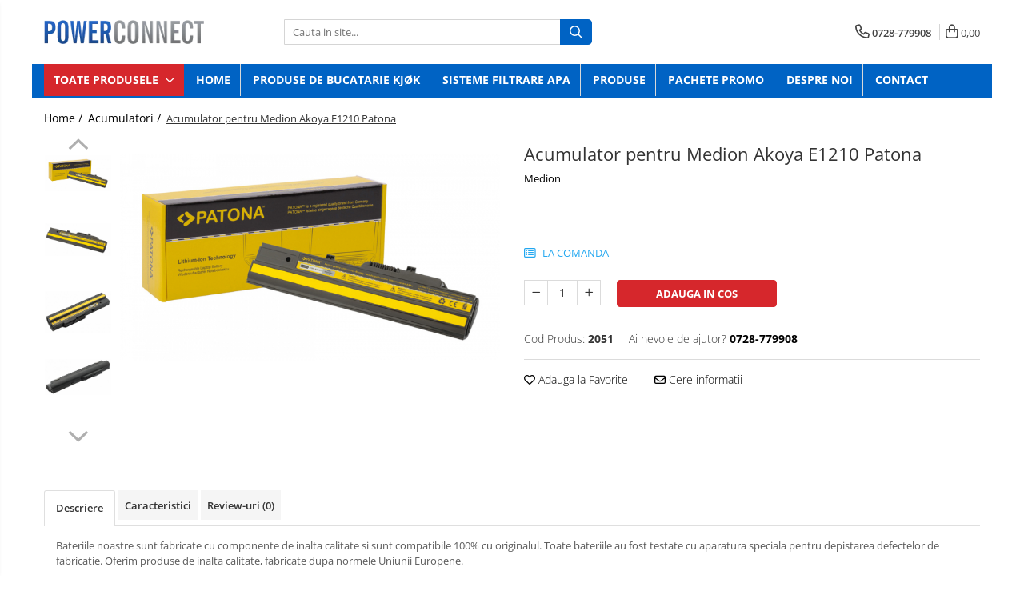

--- FILE ---
content_type: text/html; charset=UTF-8
request_url: https://www.powerconnect.ro/acumulatori/acumulatori-laptop-medion-bty-s11-negru-25795.html
body_size: 26973
content:
<!DOCTYPE html>

<html lang="ro-ro">

	<head>
		<meta charset="UTF-8">

		<script src="https://gomagcdn.ro/themes/fashion/js/lazysizes.min.js?v=10141333-4.242" async=""></script>

		<script>
			function g_js(callbk){typeof callbk === 'function' ? window.addEventListener("DOMContentLoaded", callbk, false) : false;}
		</script>

		
		<style>
			/*body.loading{overflow:hidden;}
			body.loading #wrapper{opacity: 0;visibility: hidden;}
			body #wrapper{opacity: 1;visibility: visible;transition:all .1s ease-out;}*/

			.main-header .main-menu{min-height:43px;}
			.-g-hide{visibility:hidden;opacity:0;}

					</style>
		
		<link rel="preconnect" href="https://gomagcdn.ro"><link rel="dns-prefetch" href="https://fonts.googleapis.com" /><link rel="dns-prefetch" href="https://fonts.gstatic.com" /><link rel="dns-prefetch" href="https://www.facebook.com" />

					<link rel="preload" as="image" href="https://gomagcdn.ro/domains2/powerconnect.ro/files/product/large/acumulatori-laptop-medion-bty-s11-negru-975943.jpg"   >
		
		<link rel="preload" href="https://gomagcdn.ro/themes/fashion/js/plugins.js?v=10141333-4.242" as="script">

		
					<link rel="preload" href="https://www.powerconnect.ro/theme/default.js?v=41638440725" as="script">
				
		<link rel="preload" href="https://gomagcdn.ro/themes/fashion/js/dev.js?v=10141333-4.242" as="script">

		
					<link rel="stylesheet" href="https://gomagcdn.ro/themes/fashion/css/main-min.css?v=10141333-4.242-1" data-values='{"blockScripts": "1"}'>
		
					<link rel="stylesheet" href="https://www.powerconnect.ro/theme/default.css?v=41638440725">
		
						<link rel="stylesheet" href="https://gomagcdn.ro/themes/fashion/css/dev-style.css?v=10141333-4.242-1">
		
		
		
		<link rel="alternate" hreflang="x-default" href="https://www.powerconnect.ro/acumulatori/acumulatori-laptop-medion-bty-s11-negru-25795.html">
							
		<meta name="expires" content="never">
		<meta name="revisit-after" content="1 days">
					<meta name="author" content="Gomag">
				<title>Acumulatori laptop</title>


					<meta name="robots" content="index,follow" />
						
		<meta name="description" content="Acumulatori laptop Medion   BTY-S11  negru">
		<meta class="viewport" name="viewport" content="width=device-width, initial-scale=1.0, user-scalable=no">
							<meta property="og:description" content="Bateriile noastre sunt fabricate cu componente de inalta calitate si sunt compatibile 100% cu originalul. Toate bateriile au fost testate cu aparatura speciala pentru depistarea defectelor de fabricatie. Oferim produse de inalta calitate, fabricate dupa normele Uniunii Europene."/>
							<meta property="og:image" content="https://gomagcdn.ro/domains2/powerconnect.ro/files/product/large/acumulatori-laptop-medion-bty-s11-negru-975943.jpg"/>
															<link rel="canonical" href="https://www.powerconnect.ro/acumulatori/acumulatori-laptop-medion-bty-s11-negru-25795.html" />
			<meta property="og:url" content="https://www.powerconnect.ro/acumulatori/acumulatori-laptop-medion-bty-s11-negru-25795.html"/>
						
		<meta name="distribution" content="Global">
		<meta name="owner" content="www.powerconnect.ro">
		<meta name="publisher" content="www.powerconnect.ro">
		<meta name="rating" content="General">
		<meta name="copyright" content="Copyright www.powerconnect.ro 2026. All rights reserved">
		<link rel="search" href="https://www.powerconnect.ro/opensearch.ro.xml" type="application/opensearchdescription+xml" title="Cautare"/>

		
							<script src="https://gomagcdn.ro/themes/fashion/js/jquery-2.1.4.min.js"></script>
			<script defer src="https://gomagcdn.ro/themes/fashion/js/jquery.autocomplete.js?v=20181023"></script>
			<script src="https://gomagcdn.ro/themes/fashion/js/gomag.config.js?v=10141333-4.242"></script>
			<script src="https://gomagcdn.ro/themes/fashion/js/gomag.js?v=10141333-4.242"></script>
		
													<script>
function gmsc(name, value)
{
	if(value != undefined && value)
	{
		var expires = new Date();
		expires.setTime(expires.getTime() + parseInt(3600*24*1000*90));
		document.cookie = encodeURIComponent(name) + "=" + encodeURIComponent(value) + '; expires='+ expires.toUTCString() + "; path=/";
	}
}
let gmqs = window.location.search;
let gmup = new URLSearchParams(gmqs);
gmsc('g_sc', gmup.get('shop_campaign'));
gmsc('shop_utm_campaign', gmup.get('utm_campaign'));
gmsc('shop_utm_medium', gmup.get('utm_medium'));
gmsc('shop_utm_source', gmup.get('utm_source'));
</script><meta name="google-site-verification" content="zKEWIPzaY_sMzMawvo873_o98FAhFCQyvcM_NVOfgyQ" >					
		
	</head>

	<body class="" style="">

		<script >
			function _addCss(url, attribute, value, loaded){
				var _s = document.createElement('link');
				_s.rel = 'stylesheet';
				_s.href = url;
				_s.type = 'text/css';
				if(attribute)
				{
					_s.setAttribute(attribute, value)
				}
				if(loaded){
					_s.onload = function(){
						var dom = document.getElementsByTagName('body')[0];
						//dom.classList.remove('loading');
					}
				}
				var _st = document.getElementsByTagName('link')[0];
				_st.parentNode.insertBefore(_s, _st);
			}
			//_addCss('https://fonts.googleapis.com/css2?family=Open+Sans:ital,wght@0,300;0,400;0,600;0,700;1,300;1,400&display=swap');
			_addCss('https://gomagcdn.ro/themes/_fonts/Open-Sans.css');

		</script>
		<script>
				/*setTimeout(
				  function()
				  {
				   document.getElementsByTagName('body')[0].classList.remove('loading');
				  }, 1000);*/
		</script>
							
		
		<div id="wrapper">
			<!-- BLOCK:4e632e2c2713f8d82565e5d094e77f40 start -->
<div id="_cartSummary" class="hide"></div>

<script >
	$(document).ready(function() {

		$(document).on('keypress', '.-g-input-loader', function(){
			$(this).addClass('-g-input-loading');
		})

		$.Gomag.bind('Product/Add/To/Cart/After', function(eventResponse, properties)
		{
									var data = JSON.parse(properties.data);
			$('.q-cart').html(data.quantity);
			if(parseFloat(data.quantity) > 0)
			{
				$('.q-cart').removeClass('hide');
			}
			else
			{
				$('.q-cart').addClass('hide');
			}
			$('.cartPrice').html(data.subtotal + ' ' + data.currency);
			$('.cartProductCount').html(data.quantity);


		})
		$('#_cartSummary').on('updateCart', function(event, cart) {
			var t = $(this);

			$.get('https://www.powerconnect.ro/cart-update', {
				cart: cart
			}, function(data) {

				$('.q-cart').html(data.quantity);
				if(parseFloat(data.quantity) > 0)
				{
					$('.q-cart').removeClass('hide');
				}
				else
				{
					$('.q-cart').addClass('hide');
				}
				$('.cartPrice').html(data.subtotal + ' ' + data.currency);
				$('.cartProductCount').html(data.quantity);
			}, 'json');
			window.ga = window.ga || function() {
				(ga.q = ga.q || []).push(arguments)
			};
			ga('send', 'event', 'Buton', 'Click', 'Adauga_Cos');
		});

		if(window.gtag_report_conversion) {
			$(document).on("click", 'li.phone-m', function() {
				var phoneNo = $('li.phone-m').children( "a").attr('href');
				gtag_report_conversion(phoneNo);
			});

		}

	});
</script>



<header class="main-header container-bg clearfix" data-block="headerBlock">
	<div class="discount-tape container-h full -g-hide" id="_gomagHellobar"></div>

		
	<div class="top-head-bg container-h full">

		<div class="top-head container-h">
			<div class="row">
				<div class="col-md-3 col-sm-3 col-xs-5 logo-h">
					
	<a href="https://www.powerconnect.ro" id="logo" data-pageId="2">
		<img src="https://gomagcdn.ro/domains2/powerconnect.ro/files/company/logo8049.png" fetchpriority="high" class="img-responsive" alt="" title="" width="200" height="50" style="width:auto;">
	</a>
				</div>
				<div class="col-md-4 col-sm-4 col-xs-7 main search-form-box">
					
<form name="search-form" class="search-form" action="https://www.powerconnect.ro/produse" id="_searchFormMainHeader">

	<input id="_autocompleteSearchMainHeader" name="c" class="input-placeholder -g-input-loader" type="text" placeholder="Cauta in site..." aria-label="Search"  value="">
	<button id="_doSearch" class="search-button" aria-hidden="true">
		<i class="fa fa-search" aria-hidden="true"></i>
	</button>

				<script >
			$(document).ready(function() {

				$('#_autocompleteSearchMainHeader').autocomplete({
					serviceUrl: 'https://www.powerconnect.ro/autocomplete',
					minChars: 2,
					deferRequestBy: 700,
					appendTo: '#_searchFormMainHeader',
					width: parseInt($('#_doSearch').offset().left) - parseInt($('#_autocompleteSearchMainHeader').offset().left),
					formatResult: function(suggestion, currentValue) {
						return suggestion.value;
					},
					onSelect: function(suggestion) {
						$(this).val(suggestion.data);
					},
					onSearchComplete: function(suggestion) {
						$(this).removeClass('-g-input-loading');
					}
				});
				$(document).on('click', '#_doSearch', function(e){
					e.preventDefault();
					if($('#_autocompleteSearchMainHeader').val() != '')
					{
						$('#_searchFormMainHeader').submit();
					}
				})
			});
		</script>
	

</form>
				</div>
				<div class="col-md-5 col-sm-5 acount-section">
					
<ul>
	<li class="search-m hide">
		<a href="#" class="-g-no-url" aria-label="Cauta in site..." data-pageId="">
			<i class="fa fa-search search-open" aria-hidden="true"></i>
			<i style="display:none" class="fa fa-times search-close" aria-hidden="true"></i>
		</a>
	</li>
	<li class="-g-user-icon -g-user-icon-empty">
			
	</li>
	
				<li class="contact-header">
			<a href="tel:0728-779908" aria-label="Contacteaza-ne" data-pageId="3">
				<i class="fa fa-phone" aria-hidden="true"></i>
								<span>0728-779908</span>
			</a>
		</li>
			<li class="wishlist-header hide">
		<a href="https://www.powerconnect.ro/wishlist" aria-label="Wishlist" data-pageId="28">
			<span class="-g-wishlist-product-count -g-hide"></span>
			<i class="fa fa-heart-o" aria-hidden="true"></i>
			<span class="">Favorite</span>
		</a>
	</li>
	<li class="cart-header-btn cart">
		<a class="cart-drop _showCartHeader" href="https://www.powerconnect.ro/cos-de-cumparaturi" aria-label="Cos de cumparaturi">
			<span class="q-cart hide">0</span>
			<i class="fa fa-shopping-bag" aria-hidden="true"></i>
			<span class="count cartPrice">0,00
				
			</span>
		</a>
					<div class="cart-dd  _cartShow cart-closed"></div>
			</li>

	</ul>

	<script>
		$(document).ready(function() {
			//Cart
							$('.cart').mouseenter(function() {
					$.Gomag.showCartSummary('div._cartShow');
				}).mouseleave(function() {
					$.Gomag.hideCartSummary('div._cartShow');
					$('div._cartShow').removeClass('cart-open');
				});
						$(document).on('click', '.dropdown-toggle', function() {
				window.location = $(this).attr('href');
			})
		})
	</script>

				</div>
			</div>
		</div>
	</div>


<div id="navigation">
	<nav id="main-menu" class="main-menu container-h full clearfix">
		<a href="#" class="menu-trg -g-no-url" title="Produse">
			<span>&nbsp;</span>
		</a>
		
<div class="container-h nav-menu-hh clearfix">

	<!-- BASE MENU -->
	<ul class="
			nav-menu base-menu
			
			
		">

		<li class="all-product-button menu-drop">
			<a class="" href="#mm-2">Toate Produsele <i class="fa fa-angle-down"></i></a>
			<div class="menu-dd">
				

	<ul class="FH">
			
		<li class="ifDrop __GomagMM ">
							<a
					href="https://www.powerconnect.ro/sisteme-filtrare-instalatii-smardy-blue"
					class="  "
					rel="  "
					
					title="Sisteme filtrare apa"
					data-Gomag=''
					data-block-name="mainMenuD0"
					data-pageId= "80"
					data-block="mainMenuD">
											<span class="list">Sisteme filtrare apa</span>
						<i class="fa fa-angle-right"></i>
				</a>

										<ul class="drop-list clearfix w100">
															<li class="image">
																	</li>
																																						<li class="fl">
										<div class="col">
											<p class="title">
												<a
												href="https://www.powerconnect.ro/accesorii"
												class="title    "
												rel="  "
												
												title="Sisteme filtrare apa"
												data-Gomag=''
												data-block-name="mainMenuD1"
												data-block="mainMenuD"
												data-pageId= "80"
												>
																										Sisteme filtrare apa
												</a>
											</p>
																						
										</div>
									</li>
																																<li class="fl">
										<div class="col">
											<p class="title">
												<a
												href="https://www.powerconnect.ro/accesorii-45"
												class="title    "
												rel="  "
												
												title="Accesorii"
												data-Gomag=''
												data-block-name="mainMenuD1"
												data-block="mainMenuD"
												data-pageId= "80"
												>
																										Accesorii
												</a>
											</p>
																						
										</div>
									</li>
																													</ul>
									
		</li>
		
		<li class="ifDrop __GomagMM ">
							<a
					href="https://www.powerconnect.ro/acumulatori"
					class="  "
					rel="  "
					
					title="Acumulatori"
					data-Gomag=''
					data-block-name="mainMenuD0"
					data-pageId= "80"
					data-block="mainMenuD">
											<span class="list">Acumulatori</span>
						<i class="fa fa-angle-right"></i>
				</a>

										<ul class="drop-list clearfix w100">
															<li class="image">
																	</li>
																																						<li class="fl">
										<div class="col">
											<p class="title">
												<a
												href="https://www.powerconnect.ro/acumulatori-aparate-foto-2"
												class="title    "
												rel="  "
												
												title="Aparate foto"
												data-Gomag=''
												data-block-name="mainMenuD1"
												data-block="mainMenuD"
												data-pageId= "80"
												>
																										Aparate foto
												</a>
											</p>
																						
										</div>
									</li>
																																<li class="fl">
										<div class="col">
											<p class="title">
												<a
												href="https://www.powerconnect.ro/acumulatori-camera-video-1"
												class="title    "
												rel="  "
												
												title="Camere video"
												data-Gomag=''
												data-block-name="mainMenuD1"
												data-block="mainMenuD"
												data-pageId= "80"
												>
																										Camere video
												</a>
											</p>
																						
										</div>
									</li>
																																<li class="fl">
										<div class="col">
											<p class="title">
												<a
												href="https://www.powerconnect.ro/acumulatori-telefon-mobil"
												class="title    "
												rel="  "
												
												title="Telefoane mobile"
												data-Gomag=''
												data-block-name="mainMenuD1"
												data-block="mainMenuD"
												data-pageId= "80"
												>
																										Telefoane mobile
												</a>
											</p>
																						
										</div>
									</li>
																																<li class="fl">
										<div class="col">
											<p class="title">
												<a
												href="https://www.powerconnect.ro/aspiratoare"
												class="title    "
												rel="  "
												
												title="Aspiratoare"
												data-Gomag=''
												data-block-name="mainMenuD1"
												data-block="mainMenuD"
												data-pageId= "80"
												>
																										Aspiratoare
												</a>
											</p>
																						
										</div>
									</li>
																																<li class="fl">
										<div class="col">
											<p class="title">
												<a
												href="https://www.powerconnect.ro/diverse-31"
												class="title    "
												rel="  "
												
												title="Diverse"
												data-Gomag=''
												data-block-name="mainMenuD1"
												data-block="mainMenuD"
												data-pageId= "80"
												>
																										Diverse
												</a>
											</p>
																						
										</div>
									</li>
																																<li class="fl">
										<div class="col">
											<p class="title">
												<a
												href="https://www.powerconnect.ro/adaptoare"
												class="title    "
												rel="  "
												
												title="Adaptoare"
												data-Gomag=''
												data-block-name="mainMenuD1"
												data-block="mainMenuD"
												data-pageId= "80"
												>
																										Adaptoare
												</a>
											</p>
																						
										</div>
									</li>
																																<li class="fl">
										<div class="col">
											<p class="title">
												<a
												href="https://www.powerconnect.ro/boxe-portabile"
												class="title    "
												rel="  "
												
												title="Boxe portabile"
												data-Gomag=''
												data-block-name="mainMenuD1"
												data-block="mainMenuD"
												data-pageId= "80"
												>
																										Boxe portabile
												</a>
											</p>
																						
										</div>
									</li>
																																<li class="fl">
										<div class="col">
											<p class="title">
												<a
												href="https://www.powerconnect.ro/console"
												class="title    "
												rel="  "
												
												title="Console"
												data-Gomag=''
												data-block-name="mainMenuD1"
												data-block="mainMenuD"
												data-pageId= "80"
												>
																										Console
												</a>
											</p>
																						
										</div>
									</li>
																																<li class="fl">
										<div class="col">
											<p class="title">
												<a
												href="https://www.powerconnect.ro/gripuri"
												class="title    "
												rel="  "
												
												title="Gripuri"
												data-Gomag=''
												data-block-name="mainMenuD1"
												data-block="mainMenuD"
												data-pageId= "80"
												>
																										Gripuri
												</a>
											</p>
																						
										</div>
									</li>
																																<li class="fl">
										<div class="col">
											<p class="title">
												<a
												href="https://www.powerconnect.ro/acumulatori-laptop"
												class="title    "
												rel="  "
												
												title="Laptop"
												data-Gomag=''
												data-block-name="mainMenuD1"
												data-block="mainMenuD"
												data-pageId= "80"
												>
																										Laptop
												</a>
											</p>
																						
										</div>
									</li>
																																<li class="fl">
										<div class="col">
											<p class="title">
												<a
												href="https://www.powerconnect.ro/scanerele-coduri-de-bare"
												class="title    "
												rel="  "
												
												title="POS/Scanere coduri de bare"
												data-Gomag=''
												data-block-name="mainMenuD1"
												data-block="mainMenuD"
												data-pageId= "80"
												>
																										POS/Scanere coduri de bare
												</a>
											</p>
																						
										</div>
									</li>
																																<li class="fl">
										<div class="col">
											<p class="title">
												<a
												href="https://www.powerconnect.ro/scule-electrice"
												class="title    "
												rel="  "
												
												title="Scule electrice"
												data-Gomag=''
												data-block-name="mainMenuD1"
												data-block="mainMenuD"
												data-pageId= "80"
												>
																										Scule electrice
												</a>
											</p>
																						
										</div>
									</li>
																																<li class="fl">
										<div class="col">
											<p class="title">
												<a
												href="https://www.powerconnect.ro/smartwatch"
												class="title    "
												rel="  "
												
												title="Smartwatch"
												data-Gomag=''
												data-block-name="mainMenuD1"
												data-block="mainMenuD"
												data-pageId= "80"
												>
																										Smartwatch
												</a>
											</p>
																						
										</div>
									</li>
																													</ul>
									
		</li>
		
		<li class="ifDrop __GomagMM ">
							<a
					href="https://www.powerconnect.ro/incarcator"
					class="  "
					rel="  "
					
					title="Incarcatoare"
					data-Gomag=''
					data-block-name="mainMenuD0"
					data-pageId= "80"
					data-block="mainMenuD">
											<span class="list">Incarcatoare</span>
						<i class="fa fa-angle-right"></i>
				</a>

										<ul class="drop-list clearfix w100">
															<li class="image">
																	</li>
																																						<li class="fl">
										<div class="col">
											<p class="title">
												<a
												href="https://www.powerconnect.ro/incarcator-aparat-foto"
												class="title    "
												rel="  "
												
												title="Aparate foto"
												data-Gomag=''
												data-block-name="mainMenuD1"
												data-block="mainMenuD"
												data-pageId= "80"
												>
																										Aparate foto
												</a>
											</p>
																						
										</div>
									</li>
																																<li class="fl">
										<div class="col">
											<p class="title">
												<a
												href="https://www.powerconnect.ro/aspiratoare-34"
												class="title    "
												rel="  "
												
												title="Aspiratoare"
												data-Gomag=''
												data-block-name="mainMenuD1"
												data-block="mainMenuD"
												data-pageId= "80"
												>
																										Aspiratoare
												</a>
											</p>
																						
										</div>
									</li>
																																<li class="fl">
										<div class="col">
											<p class="title">
												<a
												href="https://www.powerconnect.ro/incarcator-camere-video"
												class="title    "
												rel="  "
												
												title="Camere video"
												data-Gomag=''
												data-block-name="mainMenuD1"
												data-block="mainMenuD"
												data-pageId= "80"
												>
																										Camere video
												</a>
											</p>
																						
										</div>
									</li>
																																<li class="fl">
										<div class="col">
											<p class="title">
												<a
												href="https://www.powerconnect.ro/diverse"
												class="title    "
												rel="  "
												
												title="Diverse"
												data-Gomag=''
												data-block-name="mainMenuD1"
												data-block="mainMenuD"
												data-pageId= "80"
												>
																										Diverse
												</a>
											</p>
																						
										</div>
									</li>
																																<li class="fl">
										<div class="col">
											<p class="title">
												<a
												href="https://www.powerconnect.ro/scule-electrice-37"
												class="title    "
												rel="  "
												
												title="Scule electrice"
												data-Gomag=''
												data-block-name="mainMenuD1"
												data-block="mainMenuD"
												data-pageId= "80"
												>
																										Scule electrice
												</a>
											</p>
																						
										</div>
									</li>
																																<li class="fl">
										<div class="col">
											<p class="title">
												<a
												href="https://www.powerconnect.ro/incarcator-tableta"
												class="title    "
												rel="  "
												
												title="tableta"
												data-Gomag=''
												data-block-name="mainMenuD1"
												data-block="mainMenuD"
												data-pageId= "80"
												>
																										tableta
												</a>
											</p>
																						
										</div>
									</li>
																																<li class="fl">
										<div class="col">
											<p class="title">
												<a
												href="https://www.powerconnect.ro/incarcator-telefoane-mobile"
												class="title    "
												rel="  "
												
												title="Telefoane mobile"
												data-Gomag=''
												data-block-name="mainMenuD1"
												data-block="mainMenuD"
												data-pageId= "80"
												>
																										Telefoane mobile
												</a>
											</p>
																						
										</div>
									</li>
																													</ul>
									
		</li>
		
		<li class="ifDrop __GomagMM ">
							<a
					href="https://www.powerconnect.ro/produse-de-bucatarie-kjøk"
					class="  "
					rel="  "
					
					title="Produse de bucatarie kjøk"
					data-Gomag=''
					data-block-name="mainMenuD0"
					data-pageId= "80"
					data-block="mainMenuD">
											<span class="list">Produse de bucatarie kjøk</span>
						<i class="fa fa-angle-right"></i>
				</a>

										<ul class="drop-list clearfix w100">
															<li class="image">
																	</li>
																																						<li class="fl">
										<div class="col">
											<p class="title">
												<a
												href="https://www.powerconnect.ro/accesorii-kjøk"
												class="title    "
												rel="  "
												
												title="Accesorii kjøk"
												data-Gomag=''
												data-block-name="mainMenuD1"
												data-block="mainMenuD"
												data-pageId= "80"
												>
																										Accesorii kjøk
												</a>
											</p>
																						
										</div>
									</li>
																																<li class="fl">
										<div class="col">
											<p class="title">
												<a
												href="https://www.powerconnect.ro/produse-de-bucatarie-kjøk-48"
												class="title    "
												rel="  "
												
												title="Cutite kjøk"
												data-Gomag=''
												data-block-name="mainMenuD1"
												data-block="mainMenuD"
												data-pageId= "80"
												>
																										Cutite kjøk
												</a>
											</p>
																						
										</div>
									</li>
																													</ul>
									
		</li>
		
		<li class="ifDrop __GomagMM ">
							<a
					href="https://www.powerconnect.ro/seturi"
					class="  "
					rel="  "
					
					title="Pachete Promo"
					data-Gomag=''
					data-block-name="mainMenuD0"
					data-pageId= "80"
					data-block="mainMenuD">
											<span class="list">Pachete Promo</span>
						<i class="fa fa-angle-right"></i>
				</a>

										<ul class="drop-list clearfix w100">
															<li class="image">
																	</li>
																																						<li class="fl">
										<div class="col">
											<p class="title">
												<a
												href="https://www.powerconnect.ro/incarcatoare-acumulatori"
												class="title    "
												rel="  "
												
												title="Incarcatoare & acumulatori"
												data-Gomag=''
												data-block-name="mainMenuD1"
												data-block="mainMenuD"
												data-pageId= "80"
												>
																										Incarcatoare &amp; acumulatori
												</a>
											</p>
																						
										</div>
									</li>
																													</ul>
									
		</li>
		
		<li class="ifDrop __GomagMM ">
							<a
					href="https://www.powerconnect.ro/bec-led-2"
					class="  "
					rel="  "
					
					title="Bec LED"
					data-Gomag=''
					data-block-name="mainMenuD0"
					data-pageId= "80"
					data-block="mainMenuD">
											<span class="list">Bec LED</span>
						<i class="fa fa-angle-right"></i>
				</a>

										<ul class="drop-list clearfix w100">
															<li class="image">
																	</li>
																																						<li class="fl">
										<div class="col">
											<p class="title">
												<a
												href="https://www.powerconnect.ro/e14"
												class="title    "
												rel="  "
												
												title="E14"
												data-Gomag='{"image":"https:\/\/gomagcdn.ro\/domains2\/powerconnect.ro\/files\/category\/original\/e144404.webp"}'
												data-block-name="mainMenuD1"
												data-block="mainMenuD"
												data-pageId= "80"
												>
																											<img class="category-icon" src="https://gomagcdn.ro/domains2/powerconnect.ro/files/category/original/e144404.webp" loading="lazy">
																										E14
												</a>
											</p>
																						
										</div>
									</li>
																																<li class="fl">
										<div class="col">
											<p class="title">
												<a
												href="https://www.powerconnect.ro/e27"
												class="title    "
												rel="  "
												
												title="E27"
												data-Gomag='{"image":"https:\/\/gomagcdn.ro\/domains2\/powerconnect.ro\/files\/category\/original\/E278452.webp"}'
												data-block-name="mainMenuD1"
												data-block="mainMenuD"
												data-pageId= "80"
												>
																											<img class="category-icon" src="https://gomagcdn.ro/domains2/powerconnect.ro/files/category/original/E278452.webp" loading="lazy">
																										E27
												</a>
											</p>
																						
										</div>
									</li>
																													</ul>
									
		</li>
		
		<li class="ifDrop __GomagMM ">
								<a
						href="https://www.powerconnect.ro/blițuri-și-lumini-video"
						class="    "
						rel="  "
						
						title="Blițuri și lumini foto/video"
						data-Gomag=''
						data-block-name="mainMenuD0"  data-block="mainMenuD" data-pageId= "80">
												<span class="list">Blițuri și lumini foto/video</span>
					</a>
				
		</li>
		
		<li class="ifDrop __GomagMM ">
							<a
					href="https://www.powerconnect.ro/cablu-date-4"
					class="  "
					rel="  "
					
					title="Cablu date"
					data-Gomag=''
					data-block-name="mainMenuD0"
					data-pageId= "80"
					data-block="mainMenuD">
											<span class="list">Cablu date</span>
						<i class="fa fa-angle-right"></i>
				</a>

										<ul class="drop-list clearfix w100">
															<li class="image">
																	</li>
																																						<li class="fl">
										<div class="col">
											<p class="title">
												<a
												href="https://www.powerconnect.ro/cablu-date-tableta-1"
												class="title    "
												rel="  "
												
												title="tableta"
												data-Gomag=''
												data-block-name="mainMenuD1"
												data-block="mainMenuD"
												data-pageId= "80"
												>
																										tableta
												</a>
											</p>
																						
										</div>
									</li>
																																<li class="fl">
										<div class="col">
											<p class="title">
												<a
												href="https://www.powerconnect.ro/cablu-date-telefon-mobil-2"
												class="title    "
												rel="  "
												
												title="Telefoane mobile"
												data-Gomag=''
												data-block-name="mainMenuD1"
												data-block="mainMenuD"
												data-pageId= "80"
												>
																										Telefoane mobile
												</a>
											</p>
																						
										</div>
									</li>
																													</ul>
									
		</li>
		
		<li class="ifDrop __GomagMM ">
							<a
					href="https://www.powerconnect.ro/casti"
					class="  "
					rel="  "
					
					title="Casti"
					data-Gomag=''
					data-block-name="mainMenuD0"
					data-pageId= "80"
					data-block="mainMenuD">
											<span class="list">Casti</span>
						<i class="fa fa-angle-right"></i>
				</a>

										<ul class="drop-list clearfix w100">
															<li class="image">
																	</li>
																																						<li class="fl">
										<div class="col">
											<p class="title">
												<a
												href="https://www.powerconnect.ro/casti-telefoane-mobile-1"
												class="title    "
												rel="  "
												
												title="Telefoane mobile"
												data-Gomag=''
												data-block-name="mainMenuD1"
												data-block="mainMenuD"
												data-pageId= "80"
												>
																										Telefoane mobile
												</a>
											</p>
																						
										</div>
									</li>
																													</ul>
									
		</li>
		
		<li class="ifDrop __GomagMM ">
								<a
						href="https://www.powerconnect.ro/custi-aparate-foto-video"
						class="    "
						rel="  "
						
						title="Custi aparate foto-video"
						data-Gomag=''
						data-block-name="mainMenuD0"  data-block="mainMenuD" data-pageId= "80">
												<span class="list">Custi aparate foto-video</span>
					</a>
				
		</li>
		
		<li class="ifDrop __GomagMM ">
							<a
					href="https://www.powerconnect.ro/incarcator-auto-1"
					class="  "
					rel="  "
					
					title="Incarcatoare auto"
					data-Gomag=''
					data-block-name="mainMenuD0"
					data-pageId= "80"
					data-block="mainMenuD">
											<span class="list">Incarcatoare auto</span>
						<i class="fa fa-angle-right"></i>
				</a>

										<ul class="drop-list clearfix w100">
															<li class="image">
																	</li>
																																						<li class="fl">
										<div class="col">
											<p class="title">
												<a
												href="https://www.powerconnect.ro/incarcator-auto-telefon-mobil-3"
												class="title    "
												rel="  "
												
												title="Telefoane mobile"
												data-Gomag=''
												data-block-name="mainMenuD1"
												data-block="mainMenuD"
												data-pageId= "80"
												>
																										Telefoane mobile
												</a>
											</p>
																						
										</div>
									</li>
																													</ul>
									
		</li>
				</ul>
			</div>
		</li>

		

	
		<li class="menu-drop __GomagSM   ">

			<a
				href="https://www.powerconnect.ro/"
				rel="  "
				
				title="Home"
				data-Gomag=''
				data-block="mainMenuD"
				data-pageId= "2"
				class=" "
			>
								Home
							</a>
					</li>
	
		<li class="menu-drop __GomagSM   ">

			<a
				href="https://www.powerconnect.ro/produse-de-bucatarie-kjøk"
				rel="  "
				
				title="Produse de bucatarie kjøk"
				data-Gomag=''
				data-block="mainMenuD"
				data-pageId= "47"
				class=" "
			>
								Produse de bucatarie kjøk
							</a>
					</li>
	
		<li class="menu-drop __GomagSM   ">

			<a
				href="https://www.powerconnect.ro/sisteme-filtrare-instalatii-smardy-blue"
				rel="  "
				
				title="Sisteme filtrare apa"
				data-Gomag=''
				data-block="mainMenuD"
				data-pageId= "43"
				class=" "
			>
								Sisteme filtrare apa
							</a>
					</li>
	
		<li class="menu-drop __GomagSM   ">

			<a
				href="/produse"
				rel="  "
				
				title="Produse"
				data-Gomag=''
				data-block="mainMenuD"
				data-pageId= ""
				class=" "
			>
								Produse
							</a>
					</li>
	
		<li class="menu-drop __GomagSM   ">

			<a
				href="https://www.powerconnect.ro/seturi"
				rel="  "
				
				title="Pachete Promo"
				data-Gomag=''
				data-block="mainMenuD"
				data-pageId= "17"
				class=" "
			>
								Pachete Promo
							</a>
					</li>
	
		<li class="menu-drop __GomagSM   ">

			<a
				href="https://www.powerconnect.ro/despre-noi"
				rel="  "
				
				title="Despre noi"
				data-Gomag=''
				data-block="mainMenuD"
				data-pageId= "11"
				class=" "
			>
								Despre noi
							</a>
					</li>
	
		<li class="menu-drop __GomagSM   ">

			<a
				href="/contact"
				rel="  "
				
				title="Contact"
				data-Gomag=''
				data-block="mainMenuD"
				data-pageId= ""
				class=" "
			>
								Contact
							</a>
					</li>
	
	</ul> <!-- end of BASE MENU -->

</div>
		<ul class="mobile-icon fr">

							<li class="phone-m">
					<a href="tel:0728-779908" title="Contacteaza-ne">
												<i class="fa fa-phone" aria-hidden="true"></i>
					</a>
				</li>
									<li class="user-m -g-user-icon -g-user-icon-empty">
			</li>
			<li class="wishlist-header-m hide">
				<a href="https://www.powerconnect.ro/wishlist">
					<span class="-g-wishlist-product-count"></span>
					<i class="fa fa-heart-o" aria-hidden="true"></i>

				</a>
			</li>
			<li class="cart-m">
				<a href="https://www.powerconnect.ro/cos-de-cumparaturi">
					<span class="q-cart hide">0</span>
					<i class="fa fa-shopping-bag" aria-hidden="true"></i>
				</a>
			</li>
			<li class="search-m">
				<a href="#" class="-g-no-url" aria-label="Cauta in site...">
					<i class="fa fa-search search-open" aria-hidden="true"></i>
					<i style="display:none" class="fa fa-times search-close" aria-hidden="true"></i>
				</a>
			</li>
					</ul>
	</nav>
	<!-- end main-nav -->

	<div style="display:none" class="search-form-box search-toggle">
		<form name="search-form" class="search-form" action="https://www.powerconnect.ro/produse" id="_searchFormMobileToggle">
			<input id="_autocompleteSearchMobileToggle" name="c" class="input-placeholder -g-input-loader" type="text" autofocus="autofocus" value="" placeholder="Cauta in site..." aria-label="Search">
			<button id="_doSearchMobile" class="search-button" aria-hidden="true">
				<i class="fa fa-search" aria-hidden="true"></i>
			</button>

										<script >
					$(document).ready(function() {
						$('#_autocompleteSearchMobileToggle').autocomplete({
							serviceUrl: 'https://www.powerconnect.ro/autocomplete',
							minChars: 2,
							deferRequestBy: 700,
							appendTo: '#_searchFormMobileToggle',
							width: parseInt($('#_doSearchMobile').offset().left) - parseInt($('#_autocompleteSearchMobileToggle').offset().left),
							formatResult: function(suggestion, currentValue) {
								return suggestion.value;
							},
							onSelect: function(suggestion) {
								$(this).val(suggestion.data);
							},
							onSearchComplete: function(suggestion) {
								$(this).removeClass('-g-input-loading');
							}
						});

						$(document).on('click', '#_doSearchMobile', function(e){
							e.preventDefault();
							if($('#_autocompleteSearchMobileToggle').val() != '')
							{
								$('#_searchFormMobileToggle').submit();
							}
						})
					});
				</script>
			
		</form>
	</div>
</div>

</header>
<!-- end main-header --><!-- BLOCK:4e632e2c2713f8d82565e5d094e77f40 end -->
			
<script >
	$.Gomag.bind('Product/Add/To/Cart/Validate', function(response, isValid)
	{
		$($GomagConfig.versionAttributesName).removeClass('versionAttributeError');

		if($($GomagConfig.versionAttributesSelectSelector).length && !$($GomagConfig.versionAttributesSelectSelector).val())
		{

			if ($($GomagConfig.versionAttributesHolder).position().top < jQuery(window).scrollTop()){
				//scroll up
				 $([document.documentElement, document.body]).animate({
					scrollTop: $($GomagConfig.versionAttributesHolder).offset().top - 55
				}, 1000, function() {
					$($GomagConfig.versionAttributesName).addClass('versionAttributeError');
				});
			}
			else if ($($GomagConfig.versionAttributesHolder).position().top + $($GomagConfig.versionAttributesHolder).height() >
				$(window).scrollTop() + (
					window.innerHeight || document.documentElement.clientHeight
				)) {
				//scroll down
				$('html,body').animate({
					scrollTop: $($GomagConfig.versionAttributesHolder).position().top - (window.innerHeight || document.documentElement.clientHeight) + $($GomagConfig.versionAttributesHolder).height() -55 }, 1000, function() {
					$($GomagConfig.versionAttributesName).addClass('versionAttributeError');
				}
				);
			}
			else{
				$($GomagConfig.versionAttributesName).addClass('versionAttributeError');
			}

			isValid.noError = false;
		}
		if($($GomagConfig.versionAttributesSelector).length && !$('.'+$GomagConfig.versionAttributesActiveSelectorClass).length)
		{

			if ($($GomagConfig.versionAttributesHolder).position().top < jQuery(window).scrollTop()){
				//scroll up
				 $([document.documentElement, document.body]).animate({
					scrollTop: $($GomagConfig.versionAttributesHolder).offset().top - 55
				}, 1000, function() {
					$($GomagConfig.versionAttributesName).addClass('versionAttributeError');
				});
			}
			else if ($($GomagConfig.versionAttributesHolder).position().top + $($GomagConfig.versionAttributesHolder).height() >
				$(window).scrollTop() + (
					window.innerHeight || document.documentElement.clientHeight
				)) {
				//scroll down
				$('html,body').animate({
					scrollTop: $($GomagConfig.versionAttributesHolder).position().top - (window.innerHeight || document.documentElement.clientHeight) + $($GomagConfig.versionAttributesHolder).height() -55 }, 1000, function() {
					$($GomagConfig.versionAttributesName).addClass('versionAttributeError');
				}
				);
			}
			else{
				$($GomagConfig.versionAttributesName).addClass('versionAttributeError');
			}

			isValid.noError = false;
		}
	});
	$.Gomag.bind('Page/Load', function removeSelectedVersionAttributes(response, settings) {
		/* remove selection for versions */
		if((settings.doNotSelectVersion != undefined && settings.doNotSelectVersion === true) && $($GomagConfig.versionAttributesSelector).length && !settings.reloadPageOnVersionClick) {
			$($GomagConfig.versionAttributesSelector).removeClass($GomagConfig.versionAttributesActiveSelectorClass);
		}

		if((settings.doNotSelectVersion != undefined && settings.doNotSelectVersion === true) && $($GomagConfig.versionAttributesSelectSelector).length) {
			var selected = settings.reloadPageOnVersionClick != undefined && settings.reloadPageOnVersionClick ? '' : 'selected="selected"';

			$($GomagConfig.versionAttributesSelectSelector).prepend('<option value="" ' + selected + '>Selectati</option>');
		}
	});
	$(document).ready(function() {
		function is_touch_device2() {
			return (('ontouchstart' in window) || (navigator.MaxTouchPoints > 0) || (navigator.msMaxTouchPoints > 0));
		};

		
		$.Gomag.bind('Product/Details/After/Ajax/Load', function(e, payload)
		{
			let reinit = payload.reinit;
			let response = payload.response;

			if(reinit){
				$('.thumb-h:not(.horizontal):not(.vertical)').insertBefore('.vertical-slide-img');

				var hasThumb = $('.thumb-sld').length > 0;

				$('.prod-lg-sld:not(.disabled)').slick({
					slidesToShow: 1,
					slidesToScroll: 1,
					//arrows: false,
					fade: true,
					//cssEase: 'linear',
					dots: true,
					infinite: false,
					draggable: false,
					dots: true,
					//adaptiveHeight: true,
					asNavFor: hasThumb ? '.thumb-sld' : null
				/*}).on('afterChange', function(event, slick, currentSlide, nextSlide){
					if($( window ).width() > 800 ){

						$('.zoomContainer').remove();
						$('#img_0').removeData('elevateZoom');
						var source = $('#img_'+currentSlide).attr('data-src');
						var fullImage = $('#img_'+currentSlide).attr('data-full-image');
						$('.swaped-image').attr({
							//src:source,
							"data-zoom-image":fullImage
						});
						$('.zoomWindowContainer div').stop().css("background-image","url("+ fullImage +")");
						$("#img_"+currentSlide).elevateZoom({responsive: true});
					}*/
				});

				if($( window ).width() < 767 ){
					$('.prod-lg-sld.disabled').slick({
						slidesToShow: 1,
						slidesToScroll: 1,
						fade: true,
						dots: true,
						infinite: false,
						draggable: false,
						dots: true,
					});
				}

				$('.prod-lg-sld.slick-slider').slick('resize');

				//PRODUCT THUMB SLD
				if ($('.thumb-h.horizontal').length){
					$('.thumb-sld').slick({
						vertical: false,
						slidesToShow: 6,
						slidesToScroll: 1,
						asNavFor: '.prod-lg-sld',
						dots: false,
						infinite: false,
						//centerMode: true,
						focusOnSelect: true
					});
				} else if ($('.thumb-h').length) {
					$('.thumb-sld').slick({
						vertical: true,
						slidesToShow: 4,
						slidesToScroll: 1,
						asNavFor: '.prod-lg-sld',
						dots: false,
						infinite: false,
						draggable: false,
						swipe: false,
						//adaptiveHeight: true,
						//centerMode: true,
						focusOnSelect: true
					});
				}

				if($.Gomag.isMobile()){
					$($GomagConfig.bannerDesktop).remove()
					$($GomagConfig.bannerMobile).removeClass('hideSlide');
				} else {
					$($GomagConfig.bannerMobile).remove()
					$($GomagConfig.bannerDesktop).removeClass('hideSlide');
				}
			}

			$.Gomag.trigger('Product/Details/After/Ajax/Load/Complete', {'response':response});
		});

		$.Gomag.bind('Product/Details/After/Ajax/Response', function(e, payload)
		{
			let response = payload.response;
			let data = payload.data;
			let reinitSlider = false;

			if (response.title) {
				let $content = $('<div>').html(response.title);
				let title = $($GomagConfig.detailsProductTopHolder).find($GomagConfig.detailsProductTitleHolder).find('.title > span');
				let newTitle = $content.find('.title > span');
				if(title.text().trim().replace(/\s+/g, ' ') != newTitle.text().trim().replace(/\s+/g, ' ')){
					$.Gomag.fadeReplace(title,newTitle);
				}

				let brand = $($GomagConfig.detailsProductTopHolder).find($GomagConfig.detailsProductTitleHolder).find('.brand-detail');
				let newBrand = $content.find('.brand-detail');
				if(brand.text().trim().replace(/\s+/g, ' ') != newBrand.text().trim().replace(/\s+/g, ' ')){
					$.Gomag.fadeReplace(brand,newBrand);
				}

				let review = $($GomagConfig.detailsProductTopHolder).find($GomagConfig.detailsProductTitleHolder).find('.__reviewTitle');
				let newReview = $content.find('.__reviewTitle');
				if(review.text().trim().replace(/\s+/g, ' ') != newReview.text().trim().replace(/\s+/g, ' ')){
					$.Gomag.fadeReplace(review,newReview);
				}
			}

			if (response.images) {
				let $content = $('<div>').html(response.images);
				var imagesHolder = $($GomagConfig.detailsProductTopHolder).find($GomagConfig.detailsProductImagesHolder);
				var images = [];
				imagesHolder.find('img').each(function() {
					var dataSrc = $(this).attr('data-src');
					if (dataSrc) {
						images.push(dataSrc);
					}
				});

				var newImages = [];
				$content.find('img').each(function() {
					var dataSrc = $(this).attr('data-src');
					if (dataSrc) {
						newImages.push(dataSrc);
					}
				});

				if(!$content.find('.thumb-h.horizontal').length && imagesHolder.find('.thumb-h.horizontal').length){
					$content.find('.thumb-h').addClass('horizontal');
				}
				
				const newTop  = $content.find('.product-icon-box:not(.bottom)').first();
				const oldTop  = imagesHolder.find('.product-icon-box:not(.bottom)').first();

				if (newTop.length && oldTop.length && (newTop.prop('outerHTML') !== oldTop.prop('outerHTML'))) {
					oldTop.replaceWith(newTop.clone());
				}
				
				const newBottom = $content.find('.product-icon-box.bottom').first();
				const oldBottom = imagesHolder.find('.product-icon-box.bottom').first();

				if (newBottom.length && oldBottom.length && (newBottom.prop('outerHTML') !== oldBottom.prop('outerHTML'))) {
					oldBottom.replaceWith(newBottom.clone());
				}

				if (images.length !== newImages.length || images.some((val, i) => val !== newImages[i])) {
					$.Gomag.fadeReplace($($GomagConfig.detailsProductTopHolder).find($GomagConfig.detailsProductImagesHolder), $content.html());
					reinitSlider = true;
				}
			}

			if (response.details) {
				let $content = $('<div>').html(response.details);
				$content.find('.stock-limit').hide();
				function replaceDetails(content){
					$($GomagConfig.detailsProductTopHolder).find($GomagConfig.detailsProductDetailsHolder).html(content);
				}

				if($content.find('.__shippingPriceTemplate').length && $($GomagConfig.detailsProductTopHolder).find('.__shippingPriceTemplate').length){
					$content.find('.__shippingPriceTemplate').replaceWith($($GomagConfig.detailsProductTopHolder).find('.__shippingPriceTemplate'));
					$($GomagConfig.detailsProductTopHolder).find('.__shippingPriceTemplate').slideDown(100);
				} else if (!$content.find('.__shippingPriceTemplate').length && $($GomagConfig.detailsProductTopHolder).find('.__shippingPriceTemplate').length){
					$($GomagConfig.detailsProductTopHolder).find('.__shippingPriceTemplate').slideUp(100);
				}

				if($content.find('.btn-flstockAlertBTN').length && !$($GomagConfig.detailsProductTopHolder).find('.btn-flstockAlertBTN').length || !$content.find('.btn-flstockAlertBTN').length && $($GomagConfig.detailsProductTopHolder).find('.btn-flstockAlertBTN').length){
					$.Gomag.fadeReplace($($GomagConfig.detailsProductTopHolder).find('.add-section'), $content.find('.add-section').clone().html());
					setTimeout(function(){
						replaceDetails($content.html());
					}, 500)
				} else if ($content.find('.-g-empty-add-section').length && $($GomagConfig.detailsProductTopHolder).find('.add-section').length) {
					$($GomagConfig.detailsProductTopHolder).find('.add-section').slideUp(100, function() {
						replaceDetails($content.html());
					});
				} else if($($GomagConfig.detailsProductTopHolder).find('.-g-empty-add-section').length && $content.find('.add-section').length){
					$($GomagConfig.detailsProductTopHolder).find('.-g-empty-add-section').replaceWith($content.find('.add-section').clone().hide());
					$($GomagConfig.detailsProductTopHolder).find('.add-section').slideDown(100, function() {
						replaceDetails($content.html());
					});
				} else {
					replaceDetails($content.html());
				}

			}

			$.Gomag.trigger('Product/Details/After/Ajax/Load', {'properties':data, 'response':response, 'reinit':reinitSlider});
		});

	});
</script>


<div class="container-h container-bg product-page-holder ">

	
<div class="breadcrumbs-default breadcrumbs-default-product clearfix -g-breadcrumbs-container">
  <ol>
    <li>
      <a href="https://www.powerconnect.ro/">Home&nbsp;/&nbsp;</a>
    </li>
        		<li>
		  <a href="https://www.powerconnect.ro/acumulatori">Acumulatori&nbsp;/&nbsp;</a>
		</li>
		        <li class="active">Acumulator pentru Medion Akoya E1210 Patona</li>
  </ol>
</div>
<!-- breadcrumbs-default -->

	

	<div id="-g-product-page-before"></div>

	<div id="product-page">

		
<div class="container-h product-top -g-product-303" data-product-id="303">

	<div class="row -g-product-row-box">
		<div class="detail-title col-sm-6 pull-right -g-product-title">
			
<div class="go-back-icon">
	<a href="https://www.powerconnect.ro/acumulatori">
		<i class="fa fa-arrow-left" aria-hidden="true"></i>
	</a>
</div>

<h1 class="title">
		<span>

		Acumulator pentru Medion Akoya E1210 Patona
		
	</span>
</h1>

			<a class="brand-detail" href="https://www.powerconnect.ro/produse/medion" title="Medion" data-block="productDetailsBrandName">
			Medion
		</a>
	
<div class="__reviewTitle">
	
					
</div>		</div>
		<div class="detail-slider-holder col-sm-6 -g-product-images">
			

<div class="vertical-slider-box">
    <div class="vertical-slider-pager-h">

					
<div class="thumb-h vertical">
    <ul class="thumb-sld">
        
        
                    <li class="thumb-item">
            <a href="#" class="-g-no-url">
                <img 
                    class="image-swap-trigger __retargetingImageThumbSelector" 
                    src="https://gomagcdn.ro/domains2/powerconnect.ro/files/product/medium/acumulatori-laptop-medion-bty-s11-negru-975943.jpg"
                    data-src="https://gomagcdn.ro/domains2/powerconnect.ro/files/product/medium/acumulatori-laptop-medion-bty-s11-negru-975943.jpg"
                    
                    loading="lazy"
                    alt="Acumulator pentru Medion Akoya E1210 Patona [0]" 
                    title="Acumulator pentru Medion Akoya E1210 Patona [0]" 
                    width="83"
                >
            </a>
            </li>
                    <li class="thumb-item">
            <a href="#" class="-g-no-url">
                <img 
                    class="image-swap-trigger __retargetingImageThumbSelector" 
                    src="https://gomagcdn.ro/domains2/powerconnect.ro/files/product/medium/acumulatori-laptop-medion-bty-s11-negru-497084.jpg"
                    data-src="https://gomagcdn.ro/domains2/powerconnect.ro/files/product/medium/acumulatori-laptop-medion-bty-s11-negru-497084.jpg"
                    
                    loading="lazy"
                    alt="Acumulator pentru Medion Akoya E1210 Patona [1]" 
                    title="Acumulator pentru Medion Akoya E1210 Patona [1]" 
                    width="83"
                >
            </a>
            </li>
                    <li class="thumb-item">
            <a href="#" class="-g-no-url">
                <img 
                    class="image-swap-trigger __retargetingImageThumbSelector" 
                    src="https://gomagcdn.ro/domains2/powerconnect.ro/files/product/medium/acumulatori-laptop-medion-bty-s11-negru-073168.jpg"
                    data-src="https://gomagcdn.ro/domains2/powerconnect.ro/files/product/medium/acumulatori-laptop-medion-bty-s11-negru-073168.jpg"
                    
                    loading="lazy"
                    alt="Acumulator pentru Medion Akoya E1210 Patona [2]" 
                    title="Acumulator pentru Medion Akoya E1210 Patona [2]" 
                    width="83"
                >
            </a>
            </li>
                    <li class="thumb-item">
            <a href="#" class="-g-no-url">
                <img 
                    class="image-swap-trigger __retargetingImageThumbSelector" 
                    src="https://gomagcdn.ro/domains2/powerconnect.ro/files/product/medium/acumulatori-laptop-medion-bty-s11-negru-506453.jpg"
                    data-src="https://gomagcdn.ro/domains2/powerconnect.ro/files/product/medium/acumulatori-laptop-medion-bty-s11-negru-506453.jpg"
                    
                    loading="lazy"
                    alt="Acumulator pentru Medion Akoya E1210 Patona [3]" 
                    title="Acumulator pentru Medion Akoya E1210 Patona [3]" 
                    width="83"
                >
            </a>
            </li>
                    <li class="thumb-item">
            <a href="#" class="-g-no-url">
                <img 
                    class="image-swap-trigger __retargetingImageThumbSelector" 
                    src="https://gomagcdn.ro/domains2/powerconnect.ro/files/product/medium/acumulatori-laptop-medion-bty-s11-negru-996046.jpg"
                    data-src="https://gomagcdn.ro/domains2/powerconnect.ro/files/product/medium/acumulatori-laptop-medion-bty-s11-negru-996046.jpg"
                    
                    loading="lazy"
                    alt="Acumulator pentru Medion Akoya E1210 Patona [4]" 
                    title="Acumulator pentru Medion Akoya E1210 Patona [4]" 
                    width="83"
                >
            </a>
            </li>
        
            </ul>
</div>		
		<div class="vertical-slide-img">
			<ul class="prod-lg-sld ">
																													
				
									<li>
						<a href="https://gomagcdn.ro/domains2/powerconnect.ro/files/product/original/acumulatori-laptop-medion-bty-s11-negru-975943.jpg" data-fancybox="prod-gallery" data-base-class="detail-layout" data-caption="Acumulator pentru Medion Akoya E1210 Patona" class="__retargetingImageThumbSelector"  title="Acumulator pentru Medion Akoya E1210 Patona">
															<img
									id="img_0"
									data-id="303"
									class="img-responsive"
									src="https://gomagcdn.ro/domains2/powerconnect.ro/files/product/large/acumulatori-laptop-medion-bty-s11-negru-975943.jpg"
																			fetchpriority="high"
																		data-src="https://gomagcdn.ro/domains2/powerconnect.ro/files/product/large/acumulatori-laptop-medion-bty-s11-negru-975943.jpg"
									alt="Acumulator pentru Medion Akoya E1210 Patona [1]"
									title="Acumulator pentru Medion Akoya E1210 Patona [1]"
									width="700" height="700"
								>
							
																				</a>
					</li>
									<li>
						<a href="https://gomagcdn.ro/domains2/powerconnect.ro/files/product/original/acumulatori-laptop-medion-bty-s11-negru-497084.jpg" data-fancybox="prod-gallery" data-base-class="detail-layout" data-caption="Acumulator pentru Medion Akoya E1210 Patona" class="__retargetingImageThumbSelector"  title="Acumulator pentru Medion Akoya E1210 Patona">
															<img
									id="img_1"
									data-id="303"
									class="img-responsive"
									src="https://gomagcdn.ro/domains2/powerconnect.ro/files/product/large/acumulatori-laptop-medion-bty-s11-negru-497084.jpg"
																			loading="lazy" 
																		data-src="https://gomagcdn.ro/domains2/powerconnect.ro/files/product/large/acumulatori-laptop-medion-bty-s11-negru-497084.jpg"
									alt="Acumulator pentru Medion Akoya E1210 Patona [2]"
									title="Acumulator pentru Medion Akoya E1210 Patona [2]"
									width="700" height="700"
								>
							
																				</a>
					</li>
									<li>
						<a href="https://gomagcdn.ro/domains2/powerconnect.ro/files/product/original/acumulatori-laptop-medion-bty-s11-negru-073168.jpg" data-fancybox="prod-gallery" data-base-class="detail-layout" data-caption="Acumulator pentru Medion Akoya E1210 Patona" class="__retargetingImageThumbSelector"  title="Acumulator pentru Medion Akoya E1210 Patona">
															<img
									id="img_2"
									data-id="303"
									class="img-responsive"
									src="https://gomagcdn.ro/domains2/powerconnect.ro/files/product/large/acumulatori-laptop-medion-bty-s11-negru-073168.jpg"
																			loading="lazy" 
																		data-src="https://gomagcdn.ro/domains2/powerconnect.ro/files/product/large/acumulatori-laptop-medion-bty-s11-negru-073168.jpg"
									alt="Acumulator pentru Medion Akoya E1210 Patona [3]"
									title="Acumulator pentru Medion Akoya E1210 Patona [3]"
									width="700" height="700"
								>
							
																				</a>
					</li>
									<li>
						<a href="https://gomagcdn.ro/domains2/powerconnect.ro/files/product/original/acumulatori-laptop-medion-bty-s11-negru-506453.jpg" data-fancybox="prod-gallery" data-base-class="detail-layout" data-caption="Acumulator pentru Medion Akoya E1210 Patona" class="__retargetingImageThumbSelector"  title="Acumulator pentru Medion Akoya E1210 Patona">
															<img
									id="img_3"
									data-id="303"
									class="img-responsive"
									src="https://gomagcdn.ro/domains2/powerconnect.ro/files/product/large/acumulatori-laptop-medion-bty-s11-negru-506453.jpg"
																			loading="lazy" 
																		data-src="https://gomagcdn.ro/domains2/powerconnect.ro/files/product/large/acumulatori-laptop-medion-bty-s11-negru-506453.jpg"
									alt="Acumulator pentru Medion Akoya E1210 Patona [4]"
									title="Acumulator pentru Medion Akoya E1210 Patona [4]"
									width="700" height="700"
								>
							
																				</a>
					</li>
									<li>
						<a href="https://gomagcdn.ro/domains2/powerconnect.ro/files/product/original/acumulatori-laptop-medion-bty-s11-negru-996046.jpg" data-fancybox="prod-gallery" data-base-class="detail-layout" data-caption="Acumulator pentru Medion Akoya E1210 Patona" class="__retargetingImageThumbSelector"  title="Acumulator pentru Medion Akoya E1210 Patona">
															<img
									id="img_4"
									data-id="303"
									class="img-responsive"
									src="https://gomagcdn.ro/domains2/powerconnect.ro/files/product/large/acumulatori-laptop-medion-bty-s11-negru-996046.jpg"
																			loading="lazy" 
																		data-src="https://gomagcdn.ro/domains2/powerconnect.ro/files/product/large/acumulatori-laptop-medion-bty-s11-negru-996046.jpg"
									alt="Acumulator pentru Medion Akoya E1210 Patona [5]"
									title="Acumulator pentru Medion Akoya E1210 Patona [5]"
									width="700" height="700"
								>
							
																				</a>
					</li>
											</ul>

			<div class="product-icon-box product-icon-box-303">
													
							</div>
			<div class="product-icon-box bottom product-icon-bottom-box-303">

							</div>
		</div>

		    </div>
</div>

<div class="clear"></div>
<div class="detail-share" style="text-align: center;">

            </div>
		</div>
		<div class="col-sm-6 detail-prod-attr pull-right -g-product-details">
			
<script >
  $(window).load(function() {
    setTimeout(function() {
      if ($($GomagConfig.detailsProductPriceBox + '303').hasClass('-g-hide')) {
        $($GomagConfig.detailsProductPriceBox + '303').removeClass('-g-hide');
      }
		if ($($GomagConfig.detailsDiscountIcon + '303').hasClass('hide')) {
			$($GomagConfig.detailsDiscountIcon + '303').removeClass('hide');
		}
	}, 3000);
  });
</script>


<script >
	$(document).ready(function(){
		$.Gomag.bind('Product/Disable/AddToCart', function addToCartDisababled(){
			$('.add2cart').addClass($GomagConfig.addToCartDisababled);
		})

		$('.-g-base-price-info').hover(function(){
			$('.-g-base-price-info-text').addClass('visible');
		}, function(){
			$('.-g-base-price-info-text').removeClass('visible');
		})

		$('.-g-prp-price-info').hover(function(){
			$('.-g-prp-price-info-text').addClass('visible');
		}, function(){
			$('.-g-prp-price-info-text').removeClass('visible');
		})
	})
</script>


<style>
	.detail-price .-g-prp-display{display: block;font-size:.85em!important;text-decoration:none;margin-bottom:3px;}
    .-g-prp-display .bPrice{display:inline-block;vertical-align:middle;}
    .-g-prp-display .icon-info{display:block;}
    .-g-base-price-info, .-g-prp-price-info{display:inline-block;vertical-align:middle;position: relative;margin-top: -3px;margin-left: 3px;}
    .-g-prp-price-info{margin-top: 0;margin-left: 0;}
    .detail-price s:not(.-g-prp-display) .-g-base-price-info{display:none;}
	.-g-base-price-info-text, .-g-prp-price-info-text{
		position: absolute;
		top: 25px;
		left: -100px;
		width: 200px;
		padding: 10px;
		font-family: "Open Sans",sans-serif;
		font-size:12px;
		color: #000;
		line-height:1.1;
		text-align: center;
		border-radius: 2px;
		background: #5d5d5d;
		opacity: 0;
		visibility: hidden;
		background: #fff;
		box-shadow: 0 2px 18px 0 rgb(0 0 0 / 15%);
		transition: all 0.3s cubic-bezier(0.9,0,0.2,0.99);
		z-index: 9;
	}
	.-g-base-price-info-text.visible, .-g-prp-price-info-text.visible{visibility: visible; opacity: 1;}
</style>
<span class="detail-price text-main -g-product-price-box-303 -g-hide " data-block="DetailsPrice" data-product-id="303">

			<input type="hidden" id="productBasePrice" value="208.0000"/>
		<input type="hidden" id="productFinalPrice" value="208.0000"/>
		<input type="hidden" id="productCurrency" value="Lei"/>
		<input type="hidden" id="productVat" value="21"/>
		
		<s>
			
			
			<span class="-g-base-price-info">
				<svg class="icon-info" fill="#00000095" xmlns="http://www.w3.org/2000/svg" viewBox="0 0 48 48" width="18" height="18"><path d="M 24 4 C 12.972066 4 4 12.972074 4 24 C 4 35.027926 12.972066 44 24 44 C 35.027934 44 44 35.027926 44 24 C 44 12.972074 35.027934 4 24 4 z M 24 7 C 33.406615 7 41 14.593391 41 24 C 41 33.406609 33.406615 41 24 41 C 14.593385 41 7 33.406609 7 24 C 7 14.593391 14.593385 7 24 7 z M 24 14 A 2 2 0 0 0 24 18 A 2 2 0 0 0 24 14 z M 23.976562 20.978516 A 1.50015 1.50015 0 0 0 22.5 22.5 L 22.5 33.5 A 1.50015 1.50015 0 1 0 25.5 33.5 L 25.5 22.5 A 1.50015 1.50015 0 0 0 23.976562 20.978516 z"/></svg>
				<span class="-g-base-price-info-text -g-base-price-info-text-303"></span>
			</span>
			

		</s>

		
		

		<span class="fPrice -g-product-final-price-303">
			208,00
			Lei
		</span>



		
		<span class="-g-product-details-um -g-product-um-303 hide"></span>

		
		
		
		<span id="_countDown_303" class="_countDownTimer -g-product-count-down-303"></span>

							</span>


<div class="detail-product-atributes" data-product-id = "303">
		
			
			
					
			
					
			
					
			
					
			
					
			
						</div>

<div class="detail-product-atributes" data-product-id = "303">
	<div class="prod-attr-h -g-version-attribute-holder">
		
	</div>

	
						<span class="stock-status on-order -g-product-stock-status-303" data-initialstock="999999" >
				<i class="fa fa-list-alt" aria-hidden="true"></i>
				La comanda
			</span>
					</div>




  						<div class="clear"></div>
<div class="__shippingPriceTemplate"></div>
<script >
	$(document).ready(function() {
		$(document).on('click', '#getShippingInfo', function() {
			$.Gomag.openDefaultPopup(undefined, {
				src: 'https://www.powerconnect.ro/info-transport?type=popup',
				iframe : {css : {width : '400px'}}
			});
		});
		
		$('body').on('shippingLocationChanged', function(e, productId){
			
			$.Gomag.ajax('https://www.powerconnect.ro/ajaxGetShippingPrice', {product: productId }, 'GET', function(data){
				if(data != undefined) {
					$('.__shippingPriceTemplate').hide().html(data.shippingPriceTemplate);
					$('.__shippingPriceTemplate').slideDown(100);
				} else {
					$('.__shippingPriceTemplate').slideUp(100);
				}
			}, 'responseJSON');
		})
	});
</script>

		
		
		<div class="add-section clearfix -g-product-add-section-303">
			<div class="qty-regulator clearfix -g-product-qty-regulator-303">
				<div class="stock-limit">
					Limita stoc
				</div>
				<a href="#" class="minus qtyminus -g-no-url"  id="qtyminus" data-id="303">
					<i class="fa fa-minus" aria-hidden="true" style="font-weight: 400;"></i>
				</a>

				<input class="qty-val qty" name="quantity" id="quantity" type="text" value="1"  data-id="303">
				<input id="step_quantity" type="hidden" value="1.00">
				<input type="hidden" value="0" class="form-control" id="quantityProduct">
				<input type="hidden" value="1" class="form-control" id="orderMinimQuantity">
				<input type="hidden" value="0" class="form-control" id="productQuantity">
				<a href="#" id="qtyplus" class="plus qtyplus -g-no-url" data-id="303">
					<i class="fa fa-plus" aria-hidden="true" style="font-weight: 400;"></i>
				</a>
			</div>
			<a class="btn btn-cmd add2cart add-2-cart btn-cart custom __retargetingAddToCartSelector -g-product-add-to-cart-303 -g-no-url" onClick="$.Gomag.addToCart({'p': 303, 'l':'d'})" href="#" data-id="303" rel="nofollow">
				Adauga in cos</a>
						</div>
				      <!-- end add-section -->
	
				<script>
			$('.stock-limit').hide();
			$(document).ready(function() {
				$.Gomag.bind('User/Ajax/Data/Loaded', function(event, data) {
					if(data != undefined && data.data != undefined) {
						var responseData = data.data;
						if(responseData.itemsQuantities != undefined && responseData.itemsQuantities.hasOwnProperty('303')) {
							var cartQuantity = 0;
							$.each(responseData.itemsQuantities, function(i, v) {
								if(i == 303) {
									cartQuantity = v;
								}
							});
							if(
								$.Gomag.getEnvData().products != undefined
								&&
								$.Gomag.getEnvData().products[303] != undefined
								&&
								$.Gomag.getEnvData().products[303].hasConfigurationOptions != 1
								&&
								$.Gomag.getEnvData().products[303].stock != undefined
								&&
								cartQuantity > 0
								&&
								cartQuantity >= $.Gomag.getEnvData().products[303].stock)
							{
								if ($('.-g-product-add-to-cart-303').length != 0) {
								//if (!$('.-g-product-qty-regulator-303').hasClass('hide')) {
									$('.-g-product-qty-regulator-303').addClass('hide');
									$('.-g-product-add-to-cart-303').addClass('hide');
									$('.-g-product-add-section-303').remove();
									$('.-g-product-stock-status-303').after(
									'<span class="text-main -g-product-stock-last" style="display: inline-block;padding:0 5px; margin-bottom: 8px; font-weight: bold;"> Ultimele Bucati</span>');
									$('.-g-product-stock-status-303').parent().after(
										'<a href="#nh" class="btn btn-fl disableAddToCartButton __GomagAddToCartDisabled">Produs adaugat in cos</a>');
								//}
								}

								if($('._addPackage').length) {
									$('._addPackage').attr('onclick', null).html('Pachet indisponibil')
								}
							}
							else
							{
								$('.-g-product-qty-regulator-303').removeClass('hide');
								$('.-g-product-add-to-cart-303').removeClass('hide');
								$('.__GomagAddToCartDisabled').remove();
								if($.Gomag.getEnvData().products != undefined
								&&
								$.Gomag.getEnvData().products[303] != undefined

								&&
								$.Gomag.getEnvData().products[303].stock != undefined
								&&
								cartQuantity > 0
								&&
								cartQuantity < $.Gomag.getEnvData().products[303].stock)
								{
									var newStockQuantity = parseFloat($.Gomag.getEnvData().products[303].stock) - cartQuantity;
									newStockQuantity = newStockQuantity.toString();
									if(newStockQuantity != undefined && newStockQuantity.indexOf(".") >= 0){
										newStockQuantity = newStockQuantity.replace(/0+$/g,'');
										newStockQuantity = newStockQuantity.replace(/\.$/g,'');
									}
									$('#quantityProduct').val(newStockQuantity);
									$('#productQuantity').val(newStockQuantity);
								}
							}
						}
					}
				});
			});
		</script>
	

	<div class="clear"></div>


	

<div class="product-code dataProductId" data-block="ProductAddToCartPhoneHelp" data-product-id="303">
	<span class="code">
		<span class="-g-product-details-code-prefix">Cod Produs:</span>
		<strong>2051</strong>
	</span>

		<span class="help-phone">
		<span class="-g-product-details-help-phone">Ai nevoie de ajutor?</span>
		<a href="tel:0728-779908">
			<strong>0728-779908</strong>
		</a>
			</span>
	
	</div>


<div class="wish-section">
			<a href="#addToWishlistPopup_303" onClick="$.Gomag.addToWishlist({'p': 303 , 'u': 'https://www.powerconnect.ro/wishlist-add?product=303' })" title="Favorite" data-name="Acumulator pentru Medion Akoya E1210 Patona" data-href="https://www.powerconnect.ro/wishlist-add?product=303" rel="nofollow" class="wish-btn col addToWishlist addToWishlistDefault -g-add-to-wishlist-303">
			<i class="fa fa-heart-o" aria-hidden="true"></i> Adauga la Favorite
		</a>
		
						<script >
			$.Gomag.bind('Set/Options/For/Informations', function(){

			})
		</script>
		

				<a href="#" rel="nofollow" id="info-btn" class="col -g-info-request-popup-details -g-no-url" onclick="$.Gomag.openPopupWithData('#info-btn', {iframe : {css : {width : '360px'}}, src: 'https://www.powerconnect.ro/iframe-info?loc=info&amp;id=303'});">
			<i class="fa fa-envelope-o" aria-hidden="true"></i> Cere informatii
		</a>
							</div>

		</div>
	</div>

	

</div>



<div class="clear"></div>



<div class="clear"></div>

<div class="product-bottom">
	<div class="">
		<div class="row">

			

<div class="detail-tabs col-sm-6">
        <div id="resp-tab">
          <ul class="resp-tabs-list tab-grup">
                          <li id="__showDescription">Descriere</li>
                                      <li class="-g-product-details-tabs-attributes">Caracteristici</li>
                                                                                                                                                                                                                                                                                                  					<li id="_showReviewForm">
			  Review-uri <span class="__productReviewCount">(0)</span>
			</li>
							           </ul>

          <div class="resp-tabs-container regular-text tab-grup">
                          <div class="description-tab">
                <div class="_descriptionTab __showDescription">
                                                                                                                                                                                                                                                      
					<div class="">
                    <p>Bateriile noastre sunt fabricate cu componente de inalta calitate si sunt compatibile 100% cu originalul. Toate bateriile au fost testate cu aparatura speciala pentru depistarea defectelor de fabricatie. Oferim produse de inalta calitate, fabricate dupa normele Uniunii Europene.</p>
                  </div>
                  
                                                                                                                                                                                                                                                      				   				  

<a href="#" onclick="$.Gomag.openPopup({src: '#-g-gspr-widget', type : 'inline', modal: true});" class="product-gspr-widget-button -g-no-url">Informatii conformitate produs</a>

<div id="-g-gspr-widget" class="product-gspr-widget" style="display:none;">
	
	
		
	<div class="product-gspr-widget-header">
		<div class="product-gspr-widget-header-title">Informatii conformitate produs</div>

		<div class="product-gspr-widget-nav">
							<a href="javascript:void(0);" class="btn -g-gspr-tab -g-no-url" data-tab="safety">Siguranta produs</a>
										<a href="javascript:void(0);" class="btn -g-gspr-tab -g-no-url" data-tab="manufacturer">Informatii producator</a>
										<a href="javascript:void(0);" class="btn -g-gspr-tab -g-no-url" data-tab="person">Informatii persoana</a>
						
		</div>
	</div>

	<div class="product-gspr-widget-tabs">
				<div id="safety" class="product-gspr-widget-tab-item">
			<div class="product-gspr-widget-tab-item-title">Informatii siguranta produs</div> 
					<p>Momentan, informatiile despre siguranta produsului nu sunt disponibile.</p>
				</div>
						<div id="manufacturer" class="product-gspr-widget-tab-item">
			<div class="product-gspr-widget-tab-item-title">Informatii producator</div>
			 				<p>Momentan, informatiile despre producator nu sunt disponibile.</p>
					</div>
						<div id="person" class="product-gspr-widget-tab-item">
				<div class="product-gspr-widget-tab-item-title">Informatii persoana responsabila</div>
					<p>Momentan, informatiile despre persoana responsabila nu sunt disponibile.</p>
				</div>
					</div>
	
	<button type="button" data-fancybox-close="" class="fancybox-button fancybox-close-small" title="Close"><svg xmlns="http://www.w3.org/2000/svg" version="1" viewBox="0 0 24 24"><path d="M13 12l5-5-1-1-5 5-5-5-1 1 5 5-5 5 1 1 5-5 5 5 1-1z"></path></svg></button>
	
	<script>
		$(document).ready(function() {
		  function activateTab(tabName) {
			$(".-g-gspr-tab").removeClass("visibile");
			$(".product-gspr-widget-tab-item").removeClass("visibile");

			$("[data-tab='" + tabName + "']").addClass("visibile");
			$("#" + tabName).addClass("visibile");
		  }

		  $(".-g-gspr-tab").click(function(e) {
			e.preventDefault();
			let tabName = $(this).data("tab");
			activateTab(tabName); 
		  });

		  if ($(".-g-gspr-tab").length > 0) {
			let firstTabName = $(".-g-gspr-tab").first().data("tab");
			activateTab(firstTabName);
		  }
		});
	</script>
</div>				                  </div>
              </div>
                                          <div>
                  <div class="specs-table">
					
						
			<p class="-g-characteristics-attribute-name -g-attribute-key-culoare">
				<b class="-g-characteristics-attribute-title">Culoare: </b>
				
				<span class="-g-attribute-characteristic-value-h">
										
						<span class="-g-attribute-characteristic-value">
															negru
													</span>
						
					
					<span class="__gomagWidget -g-attirbute-characteristics-popup-display" style="margin-left: 10px;" data-condition='{"displayAttributes":"culoare","displayCategories":["20","1"]}' data-popup="popup:onclick"></span>
				</span>
			</p>
			
				
    	
						
			<p class="-g-characteristics-attribute-name -g-attribute-key-compatibilitate">
				<b class="-g-characteristics-attribute-title">Compatibilitate: </b>
				
				<span class="-g-attribute-characteristic-value-h">
										
													<span class="-g-attribute-characteristic-value">
																	<a href="https://www.powerconnect.ro/produse/medion" class="-g-attribute-filter" target="_blank">MEDION</a>,															</span>
													<span class="-g-attribute-characteristic-value">
																	<a href="https://www.powerconnect.ro/produse/akoya-1210" class="-g-attribute-filter" target="_blank">Akoya 1210</a>,															</span>
													<span class="-g-attribute-characteristic-value">
																	<a href="https://www.powerconnect.ro/produse/mini-e1210-msi-wind" class="-g-attribute-filter" target="_blank">Mini E1210 ; MSI Wind</a>,															</span>
													<span class="-g-attribute-characteristic-value">
																	<a href="https://www.powerconnect.ro/produse/u90" class="-g-attribute-filter" target="_blank">U90</a>,															</span>
													<span class="-g-attribute-characteristic-value">
																	<a href="https://www.powerconnect.ro/produse/u100" class="-g-attribute-filter" target="_blank">U100</a>,															</span>
													<span class="-g-attribute-characteristic-value">
																	<a href="https://www.powerconnect.ro/produse/u100x-advent-4211-mybook-m11-freedom-tsunami-moover-t10-mivvy-m310-casper-minibook-datron-mobee-n011-proline-u100-cms-icbook-m1-roverbook-neo-u100" class="-g-attribute-filter" target="_blank">U100x ; Advent 4211 ; MyBook M11 Freedom ; Tsunami Moover T10 ; Mivvy M310 ; Casper Minibook ; Datron Mobee N011 ; Proline U100 ; CMS ICBook M1 ; Roverbook Neo U100</a>															</span>
												
					
					<span class="__gomagWidget -g-attirbute-characteristics-popup-display" style="margin-left: 10px;" data-condition='{"displayAttributes":"compatibilitate","displayCategories":["20","1"]}' data-popup="popup:onclick"></span>
				</span>
			</p>
			
				
    	
						
			<p class="-g-characteristics-attribute-name -g-attribute-key-baterie_originala">
				<b class="-g-characteristics-attribute-title">Baterie originala: </b>
				
				<span class="-g-attribute-characteristic-value-h">
										
													<span class="-g-attribute-characteristic-value">
																	<a href="https://www.powerconnect.ro/produse/medion-2" class="-g-attribute-filter" target="_blank">MEDION</a>,															</span>
													<span class="-g-attribute-characteristic-value">
																	<a href="https://www.powerconnect.ro/produse/bty-s11" class="-g-attribute-filter" target="_blank">BTY-S11</a>,															</span>
													<span class="-g-attribute-characteristic-value">
																	<a href="https://www.powerconnect.ro/produse/bty-s12" class="-g-attribute-filter" target="_blank">BTY-S12</a>,															</span>
													<span class="-g-attribute-characteristic-value">
																	<a href="https://www.powerconnect.ro/produse/bty-s13" class="-g-attribute-filter" target="_blank">BTY-S13</a>															</span>
												
					
					<span class="__gomagWidget -g-attirbute-characteristics-popup-display" style="margin-left: 10px;" data-condition='{"displayAttributes":"baterie_originala","displayCategories":["20","1"]}' data-popup="popup:onclick"></span>
				</span>
			</p>
			
				
    	
						
			<p class="-g-characteristics-attribute-name -g-attribute-key-numar_celule">
				<b class="-g-characteristics-attribute-title">Numar celule: </b>
				
				<span class="-g-attribute-characteristic-value-h">
										
						<span class="-g-attribute-characteristic-value">
															6
													</span>
						
					
					<span class="__gomagWidget -g-attirbute-characteristics-popup-display" style="margin-left: 10px;" data-condition='{"displayAttributes":"numar_celule","displayCategories":["20","1"]}' data-popup="popup:onclick"></span>
				</span>
			</p>
			
				
    	
						
			<p class="-g-characteristics-attribute-name -g-attribute-key-detalii_tehnice">
				<b class="-g-characteristics-attribute-title">Detalii tehnice: </b>
				
				<span class="-g-attribute-characteristic-value-h">
										
													<span class="-g-attribute-characteristic-value">
																	4400mAh,															</span>
													<span class="-g-attribute-characteristic-value">
																	11,1 Volt															</span>
												
					
					<span class="__gomagWidget -g-attirbute-characteristics-popup-display" style="margin-left: 10px;" data-condition='{"displayAttributes":"detalii_tehnice","displayCategories":["20","1"]}' data-popup="popup:onclick"></span>
				</span>
			</p>
			
				
    	
                  </div>
                  </div>
                                                        
            
              
                              
                                  
                                  
                                  
                                  
                                  
                                                			                <div class="review-tab -g-product-review-box">
                <div class="product-comment-box">

					
<script>
	g_js(function(){
			})
</script>
<div class="new-comment-form">
	<div style="text-align: center; font-size: 15px; margin-bottom: 15px;">
		Daca doresti sa iti exprimi parerea despre acest produs poti adauga un review.
	</div>
	<div class="title-box">
		<div class="title"><span ><a id="addReview" class="btn std new-review -g-no-url" href="#" onclick="$.Gomag.openDefaultPopup('#addReview', {iframe : {css : {width : '500px'}}, src: 'https://www.powerconnect.ro/add-review?product=303'});">Scrie un review</a></span></div>
		<hr>
		
		<div class="succes-message hide" id="succesReview" style="text-align: center;">
			Review-ul a fost trimis cu succes.
		</div>
	</div>
</div>					<script >
	$.Gomag.bind('Gomag/Product/Detail/Loaded', function(responseDelay, products)
	{
		var reviewData = products.v.reviewData;
		if(reviewData) {
			$('.__reviewTitle').html(reviewData.reviewTitleHtml);
			$('.__reviewList').html(reviewData.reviewListHtml);
			$('.__productReviewCount').text('('+reviewData.reviewCount+')');
		}
	})
</script>


<div class="__reviewList">
	
</div>

															<script >
					  $(document).ready(function() {
						$(document).on('click', 'a._reviewLike', function() {
						  var reviewId = $(this).attr('data-id')
						  $.get('https://www.powerconnect.ro/ajax-helpful-review', {
							review: reviewId,
							clicked: 1
						  }, function(data) {
							if($('#_seeUseful' + reviewId).length)
							{
								$('#_seeUseful' + reviewId).html('');
								$('#_seeUseful' + reviewId).html(data);
							}
							else
							{
								$('#_addUseful' + reviewId).after('<p id="_seeUseful '+ reviewId +'">'+data+'</p>');
							}
							$('#_addUseful' + reviewId).remove();
						  }, 'json')
						});
						$(document).on('click', 'a.-g-more-reviews', function() {
							 if($(this).hasClass('-g-reviews-hidden'))
							 {
								$('.-g-review-to-hide').removeClass('hide');
								$(this).removeClass('-g-reviews-hidden').text('Vezi mai putine');
							 }
							 else
							 {
								$('.-g-review-to-hide').addClass('hide');
								$(this).addClass('-g-reviews-hidden').text('Vezi mai multe');
							 }
						});
					  });
					</script>
					

					<style>
						.comment-row-child { border-top: 1px solid #dbdbdb; padding-top: 15px;  padding-bottom: 15px; overflow: hidden; margin-left: 25px;}
					</style>
                  </div>
              </div>
			  			   			              </div>
          </div>
        </div>

		</div>
	</div>
	<div class="clear"></div>
</div>

	</div>
</div>



	<div class="container-h container-bg detail-sld-similar">
		<div class="carousel-slide">
			<div class="holder">
				<div class="title-carousel">
											<div class="title">Produse similare</div>
										<hr>
				</div>
				<div class="carousel slide-item-4">
								<div class="product-box-h ">
			

<div
		class="product-box  center  dataProductId __GomagListingProductBox -g-product-box-700"
					data-Gomag='{"Lei_price":"50.00","Lei_final_price":"50.00","Lei":"Lei","Lei_vat":"","Euro_price":"9.73","Euro_final_price":"9.73","Euro":"Euro","Euro_vat":""}' data-block-name="ListingName"
				data-product-id="700"
	>
		<div class="box-holder">
					<div class="image-holder">
						<a href="https://www.powerconnect.ro/acumulatori/acumulator-tip-sony-ps4-versiunea-1-patona.html" data-pageId="79" class="image _productMainUrl_700  " >
					
													<img 
								src="https://gomagcdn.ro/domains2/powerconnect.ro/files/product/medium/acumulator-pentru-controller-sony-ps4-versiunea-1-1000mah-patona-949723.jpg"
								data-src="https://gomagcdn.ro/domains2/powerconnect.ro/files/product/medium/acumulator-pentru-controller-sony-ps4-versiunea-1-1000mah-patona-949723.jpg"
									
								loading="lazy"
								alt="Acumulatori - Acumulator pentru controller Sony PS4 1000mAh Patona" 
								title="Acumulator pentru controller Sony PS4 1000mAh Patona" 
								class="img-responsive listImage _productMainImage_700" 
								width="280" height="280"
							>
						
						
									</a>
									<div class="product-icon-box -g-product-icon-box-700">
																			
																								</div>
					<div class="product-icon-box bottom -g-product-icon-bottom-box-700">
											</div>
				
						</div>
			<div class="figcaption">
			
			<div class="top-side-box">

				
				
				<h2 style="line-height:initial;" class="title-holder"><a href="https://www.powerconnect.ro/acumulatori/acumulator-tip-sony-ps4-versiunea-1-patona.html" data-pageId="79" class="title _productUrl_700 " data-block="ListingName">Acumulator pentru controller Sony PS4 1000mAh Patona</a></h2>
																					<div class="price  -g-hide -g-list-price-700" data-block="ListingPrice">
																										<s class="price-full -g-product-box-full-price-700">
											
																					</s>
										<span class="text-main -g-product-box-final-price-700">50,00 Lei</span>

									
									
									<span class="-g-product-listing-um -g-product-box-um-700 hide"></span>
									
																																</div>
										
								

			</div>

				<div class="bottom-side-box">
					
					
						<a href="#" class="details-button quick-order-btn -g-no-url" onclick="$.Gomag.openDefaultPopup('.quick-order-btn', {iframe : {css : {width : '800px'}}, src: 'https://www.powerconnect.ro/cart-add?product=700'});"><i class="fa fa-search"></i>detalii</a>
					
										
				</div>

						</div>
					</div>
	</div>
				</div>
						<div class="product-box-h ">
			

<div
		class="product-box  center  dataProductId __GomagListingProductBox -g-product-box-23"
					data-Gomag='{"Lei_price":"49.00","Lei_final_price":"49.00","Lei":"Lei","Lei_vat":"","Euro_price":"9.53","Euro_final_price":"9.53","Euro":"Euro","Euro_vat":""}' data-block-name="ListingName"
				data-product-id="23"
	>
		<div class="box-holder">
					<div class="image-holder">
						<a href="https://www.powerconnect.ro/acumulatori/acumulatori-camera-video-sjcam-sj7-33196.html" data-pageId="79" class="image _productMainUrl_23  " >
					
													<img 
								src="https://gomagcdn.ro/domains2/powerconnect.ro/files/product/medium/acumulatori-camera-video-sjcam-sj7-228737.jpg"
								data-src="https://gomagcdn.ro/domains2/powerconnect.ro/files/product/medium/acumulatori-camera-video-sjcam-sj7-228737.jpg"
									
								loading="lazy"
								alt="Acumulatori - Acumulator pentru SJCAM SJ7 910mAh Patona" 
								title="Acumulator pentru SJCAM SJ7 910mAh Patona" 
								class="img-responsive listImage _productMainImage_23" 
								width="280" height="280"
							>
						
						
									</a>
									<div class="product-icon-box -g-product-icon-box-23">
																			
																								</div>
					<div class="product-icon-box bottom -g-product-icon-bottom-box-23">
											</div>
				
						</div>
			<div class="figcaption">
			
			<div class="top-side-box">

				
				
				<h2 style="line-height:initial;" class="title-holder"><a href="https://www.powerconnect.ro/acumulatori/acumulatori-camera-video-sjcam-sj7-33196.html" data-pageId="79" class="title _productUrl_23 " data-block="ListingName">Acumulator pentru SJCAM SJ7 910mAh Patona</a></h2>
																					<div class="price  -g-hide -g-list-price-23" data-block="ListingPrice">
																										<s class="price-full -g-product-box-full-price-23">
											
																					</s>
										<span class="text-main -g-product-box-final-price-23">49,00 Lei</span>

									
									
									<span class="-g-product-listing-um -g-product-box-um-23 hide"></span>
									
																																</div>
										
								

			</div>

				<div class="bottom-side-box">
					
					
						<a href="#" class="details-button quick-order-btn -g-no-url" onclick="$.Gomag.openDefaultPopup('.quick-order-btn', {iframe : {css : {width : '800px'}}, src: 'https://www.powerconnect.ro/cart-add?product=23'});"><i class="fa fa-search"></i>detalii</a>
					
										
				</div>

						</div>
					</div>
	</div>
				</div>
						<div class="product-box-h ">
			

<div
		class="product-box  center  dataProductId __GomagListingProductBox -g-product-box-427"
					data-Gomag='{"Lei_price":"48.00","Lei_final_price":"48.00","Lei":"Lei","Lei_vat":"","Euro_price":"9.34","Euro_final_price":"9.34","Euro":"Euro","Euro_vat":""}' data-block-name="ListingName"
				data-product-id="427"
	>
		<div class="box-holder">
					<div class="image-holder">
						<a href="https://www.powerconnect.ro/acumulatori/acumulatori-aparat-foto-canon-nb-7l-8621.html" data-pageId="79" class="image _productMainUrl_427  " >
					
													<img 
								src="https://gomagcdn.ro/domains2/powerconnect.ro/files/product/medium/acumulatori-aparat-foto-canon-nb-7l-585750.jpg"
								data-src="https://gomagcdn.ro/domains2/powerconnect.ro/files/product/medium/acumulatori-aparat-foto-canon-nb-7l-585750.jpg"
									
								loading="lazy"
								alt="Acumulatori - Acumulator tip Canon NB-7L 750mAh Patona" 
								title="Acumulator tip Canon NB-7L 750mAh Patona" 
								class="img-responsive listImage _productMainImage_427" 
								width="280" height="280"
							>
						
						
									</a>
									<div class="product-icon-box -g-product-icon-box-427">
																			
																								</div>
					<div class="product-icon-box bottom -g-product-icon-bottom-box-427">
											</div>
				
						</div>
			<div class="figcaption">
			
			<div class="top-side-box">

				
				
				<h2 style="line-height:initial;" class="title-holder"><a href="https://www.powerconnect.ro/acumulatori/acumulatori-aparat-foto-canon-nb-7l-8621.html" data-pageId="79" class="title _productUrl_427 " data-block="ListingName">Acumulator tip Canon NB-7L 750mAh Patona</a></h2>
																					<div class="price  -g-hide -g-list-price-427" data-block="ListingPrice">
																										<s class="price-full -g-product-box-full-price-427">
											
																					</s>
										<span class="text-main -g-product-box-final-price-427">48,00 Lei</span>

									
									
									<span class="-g-product-listing-um -g-product-box-um-427 hide"></span>
									
																																</div>
										
								

			</div>

				<div class="bottom-side-box">
					
					
						<a href="#" class="details-button quick-order-btn -g-no-url" onclick="$.Gomag.openDefaultPopup('.quick-order-btn', {iframe : {css : {width : '800px'}}, src: 'https://www.powerconnect.ro/cart-add?product=427'});"><i class="fa fa-search"></i>detalii</a>
					
										
				</div>

						</div>
					</div>
	</div>
				</div>
						<div class="product-box-h ">
			

<div
		class="product-box  center  dataProductId __GomagListingProductBox -g-product-box-701"
					data-Gomag='{"Lei_price":"55.00","Lei_final_price":"55.00","Lei":"Lei","Lei_vat":"","Euro_price":"10.70","Euro_final_price":"10.70","Euro":"Euro","Euro_vat":""}' data-block-name="ListingName"
				data-product-id="701"
	>
		<div class="box-holder">
					<div class="image-holder">
						<a href="https://www.powerconnect.ro/acumulatori/acumulator-tip-sony-ps4-versiunea-2-patona.html" data-pageId="79" class="image _productMainUrl_701  " >
					
													<img 
								src="https://gomagcdn.ro/domains2/powerconnect.ro/files/product/medium/acumulator-pentru-controller-sony-ps4-1000mah-patona-384418.jpg"
								data-src="https://gomagcdn.ro/domains2/powerconnect.ro/files/product/medium/acumulator-pentru-controller-sony-ps4-1000mah-patona-384418.jpg"
									
								loading="lazy"
								alt="Acumulatori - Acumulator Patona pentru controller Sony PS4 Versiunea 2 1000mAh 3,7V" 
								title="Acumulator Patona pentru controller Sony PS4 Versiunea 2 1000mAh 3,7V" 
								class="img-responsive listImage _productMainImage_701" 
								width="280" height="280"
							>
						
						
									</a>
									<div class="product-icon-box -g-product-icon-box-701">
																			
																								</div>
					<div class="product-icon-box bottom -g-product-icon-bottom-box-701">
											</div>
				
						</div>
			<div class="figcaption">
			
			<div class="top-side-box">

				
				
				<h2 style="line-height:initial;" class="title-holder"><a href="https://www.powerconnect.ro/acumulatori/acumulator-tip-sony-ps4-versiunea-2-patona.html" data-pageId="79" class="title _productUrl_701 " data-block="ListingName">Acumulator Patona pentru controller Sony PS4 Versiunea 2 1000mAh 3,7V</a></h2>
																					<div class="price  -g-hide -g-list-price-701" data-block="ListingPrice">
																										<s class="price-full -g-product-box-full-price-701">
											
																					</s>
										<span class="text-main -g-product-box-final-price-701">55,00 Lei</span>

									
									
									<span class="-g-product-listing-um -g-product-box-um-701 hide"></span>
									
																																</div>
										
								

			</div>

				<div class="bottom-side-box">
					
					
						<a href="#" class="details-button quick-order-btn -g-no-url" onclick="$.Gomag.openDefaultPopup('.quick-order-btn', {iframe : {css : {width : '800px'}}, src: 'https://www.powerconnect.ro/cart-add?product=701'});"><i class="fa fa-search"></i>detalii</a>
					
										
				</div>

						</div>
					</div>
	</div>
				</div>
						<div class="product-box-h ">
			

<div
		class="product-box  center  dataProductId __GomagListingProductBox -g-product-box-704"
					data-Gomag='{"Lei_price":"70.00","Lei_final_price":"70.00","Lei":"Lei","Lei_vat":"","Euro_price":"13.62","Euro_final_price":"13.62","Euro":"Euro","Euro_vat":""}' data-block-name="ListingName"
				data-product-id="704"
	>
		<div class="box-holder">
					<div class="image-holder">
						<a href="https://www.powerconnect.ro/acumulatori/acumulator-tip-jbl-charge-3-6000mah-patona.html" data-pageId="79" class="image _productMainUrl_704  " >
					
													<img 
								src="https://gomagcdn.ro/domains2/powerconnect.ro/files/product/medium/acumulator-pentru-jbl-charge-3-2016-6000mah-patona-961672.jpg"
								data-src="https://gomagcdn.ro/domains2/powerconnect.ro/files/product/medium/acumulator-pentru-jbl-charge-3-2016-6000mah-patona-961672.jpg"
									
								loading="lazy"
								alt="Acumulatori - Acumulator Patona JBL Charge 3 (2016)" 
								title="Acumulator Patona JBL Charge 3 (2016)" 
								class="img-responsive listImage _productMainImage_704" 
								width="280" height="280"
							>
						
						
									</a>
									<div class="product-icon-box -g-product-icon-box-704">
																			
																								</div>
					<div class="product-icon-box bottom -g-product-icon-bottom-box-704">
											</div>
				
						</div>
			<div class="figcaption">
			
			<div class="top-side-box">

				
				
				<h2 style="line-height:initial;" class="title-holder"><a href="https://www.powerconnect.ro/acumulatori/acumulator-tip-jbl-charge-3-6000mah-patona.html" data-pageId="79" class="title _productUrl_704 " data-block="ListingName">Acumulator Patona 6000mAh pentru JBL Charge 3 (2016)</a></h2>
																					<div class="price  -g-hide -g-list-price-704" data-block="ListingPrice">
																										<s class="price-full -g-product-box-full-price-704">
											
																					</s>
										<span class="text-main -g-product-box-final-price-704">70,00 Lei</span>

									
									
									<span class="-g-product-listing-um -g-product-box-um-704 hide"></span>
									
																																</div>
										
								

			</div>

				<div class="bottom-side-box">
					
					
						<a href="#" class="details-button quick-order-btn -g-no-url" onclick="$.Gomag.openDefaultPopup('.quick-order-btn', {iframe : {css : {width : '800px'}}, src: 'https://www.powerconnect.ro/cart-add?product=704'});"><i class="fa fa-search"></i>detalii</a>
					
										
				</div>

						</div>
					</div>
	</div>
				</div>
						<div class="product-box-h ">
			

<div
		class="product-box  center  dataProductId __GomagListingProductBox -g-product-box-658"
					data-Gomag='{"Lei_price":"67.00","Lei_final_price":"67.00","Lei":"Lei","Lei_vat":"","Euro_price":"13.03","Euro_final_price":"13.03","Euro":"Euro","Euro_vat":""}' data-block-name="ListingName"
				data-product-id="658"
	>
		<div class="box-holder">
					<div class="image-holder">
						<a href="https://www.powerconnect.ro/acumulatori/acumulator-tip-fuji-np-95-1800mah-patona-premium.html" data-pageId="79" class="image _productMainUrl_658  " >
					
													<img 
								src="https://gomagcdn.ro/domains2/powerconnect.ro/files/product/medium/acumulator-tip-fuji-np-95-1800mah-patona-premium-816589.jpg"
								data-src="https://gomagcdn.ro/domains2/powerconnect.ro/files/product/medium/acumulator-tip-fuji-np-95-1800mah-patona-premium-816589.jpg"
									
								loading="lazy"
								alt="Acumulatori - Acumulator tip Fuji NP-95 1800mAh Patona Premium" 
								title="Acumulator tip Fuji NP-95 1800mAh Patona Premium" 
								class="img-responsive listImage _productMainImage_658" 
								width="280" height="280"
							>
						
						
									</a>
									<div class="product-icon-box -g-product-icon-box-658">
																			
																								</div>
					<div class="product-icon-box bottom -g-product-icon-bottom-box-658">
											</div>
				
						</div>
			<div class="figcaption">
			
			<div class="top-side-box">

				
				
				<h2 style="line-height:initial;" class="title-holder"><a href="https://www.powerconnect.ro/acumulatori/acumulator-tip-fuji-np-95-1800mah-patona-premium.html" data-pageId="79" class="title _productUrl_658 " data-block="ListingName">Acumulator tip Fuji NP-95 1800mAh Patona Premium</a></h2>
																					<div class="price  -g-hide -g-list-price-658" data-block="ListingPrice">
																										<s class="price-full -g-product-box-full-price-658">
											
																					</s>
										<span class="text-main -g-product-box-final-price-658">67,00 Lei</span>

									
									
									<span class="-g-product-listing-um -g-product-box-um-658 hide"></span>
									
																																</div>
										
								

			</div>

				<div class="bottom-side-box">
					
					
						<a href="#" class="details-button quick-order-btn -g-no-url" onclick="$.Gomag.openDefaultPopup('.quick-order-btn', {iframe : {css : {width : '800px'}}, src: 'https://www.powerconnect.ro/cart-add?product=658'});"><i class="fa fa-search"></i>detalii</a>
					
										
				</div>

						</div>
					</div>
	</div>
				</div>
						<div class="product-box-h ">
			

<div
		class="product-box  center  dataProductId __GomagListingProductBox -g-product-box-706"
					data-Gomag='{"Lei_price":"75.00","Lei_final_price":"75.00","Lei":"Lei","Lei_vat":"","Euro_price":"14.59","Euro_final_price":"14.59","Euro":"Euro","Euro_vat":""}' data-block-name="ListingName"
				data-product-id="706"
	>
		<div class="box-holder">
					<div class="image-holder">
						<a href="https://www.powerconnect.ro/acumulatori/acumulator-tip-jbl-flip-4-3000mah-patona.html" data-pageId="79" class="image _productMainUrl_706  " >
					
													<img 
								src="https://gomagcdn.ro/domains2/powerconnect.ro/files/product/medium/acumulator-tip-jbl-flip-4-3000mah-patona-890517.jpg"
								data-src="https://gomagcdn.ro/domains2/powerconnect.ro/files/product/medium/acumulator-tip-jbl-flip-4-3000mah-patona-890517.jpg"
									
								loading="lazy"
								alt="Acumulatori - Acumulator Patona JBL Flip 4" 
								title="Acumulator Patona JBL Flip 4" 
								class="img-responsive listImage _productMainImage_706" 
								width="280" height="280"
							>
						
						
									</a>
									<div class="product-icon-box -g-product-icon-box-706">
																			
																								</div>
					<div class="product-icon-box bottom -g-product-icon-bottom-box-706">
											</div>
				
						</div>
			<div class="figcaption">
			
			<div class="top-side-box">

				
				
				<h2 style="line-height:initial;" class="title-holder"><a href="https://www.powerconnect.ro/acumulatori/acumulator-tip-jbl-flip-4-3000mah-patona.html" data-pageId="79" class="title _productUrl_706 " data-block="ListingName">Acumulator Patona 3000mAh pentru JBL Flip 4</a></h2>
																					<div class="price  -g-hide -g-list-price-706" data-block="ListingPrice">
																										<s class="price-full -g-product-box-full-price-706">
											
																					</s>
										<span class="text-main -g-product-box-final-price-706">75,00 Lei</span>

									
									
									<span class="-g-product-listing-um -g-product-box-um-706 hide"></span>
									
																																</div>
										
									<div class="rating">
						<div class="total-rate">
							<i class="fa fa-star" aria-hidden="true"></i>
							<i class="fa fa-star" aria-hidden="true"></i>
							<i class="fa fa-star" aria-hidden="true"></i>
							<i class="fa fa-star" aria-hidden="true"></i>
							<i class="fa fa-star" aria-hidden="true"></i>
															<span class="fullRate" style="width:100%;">
									<i class="fa fa-star" aria-hidden="true"></i>
									<i class="fa fa-star" aria-hidden="true"></i>
									<i class="fa fa-star" aria-hidden="true"></i>
									<i class="fa fa-star" aria-hidden="true"></i>
									<i class="fa fa-star" aria-hidden="true"></i>
								</span>
													</div>
													<span class="-g-listing-review-count "><b>(1)</b></span>
											</div>
								

			</div>

				<div class="bottom-side-box">
					
					
						<a href="#" class="details-button quick-order-btn -g-no-url" onclick="$.Gomag.openDefaultPopup('.quick-order-btn', {iframe : {css : {width : '800px'}}, src: 'https://www.powerconnect.ro/cart-add?product=706'});"><i class="fa fa-search"></i>detalii</a>
					
										
				</div>

						</div>
					</div>
	</div>
				</div>
						<div class="product-box-h ">
			

<div
		class="product-box  center  dataProductId __GomagListingProductBox -g-product-box-791"
					data-Gomag='{"Lei_price":"70.00","Lei_final_price":"70.00","Lei":"Lei","Lei_vat":"","Euro_price":"13.62","Euro_final_price":"13.62","Euro":"Euro","Euro_vat":""}' data-block-name="ListingName"
				data-product-id="791"
	>
		<div class="box-holder">
					<div class="image-holder">
						<a href="https://www.powerconnect.ro/acumulatori/acumulator-tip-samsung-eb-br760abe-patona.html" data-pageId="79" class="image _productMainUrl_791  " >
					
													<img 
								src="https://gomagcdn.ro/domains2/powerconnect.ro/files/product/medium/acumulator-tip-samsung-eb-br760abe-patona-366418.jpg"
								data-src="https://gomagcdn.ro/domains2/powerconnect.ro/files/product/medium/acumulator-tip-samsung-eb-br760abe-patona-366418.jpg"
									
								loading="lazy"
								alt="Acumulatori - Acumulator pentru Samsung Gear S3 Frontier Classic 380mAh Patona" 
								title="Acumulator pentru Samsung Gear S3 Frontier Classic 380mAh Patona" 
								class="img-responsive listImage _productMainImage_791" 
								width="280" height="280"
							>
						
						
									</a>
									<div class="product-icon-box -g-product-icon-box-791">
																			
																								</div>
					<div class="product-icon-box bottom -g-product-icon-bottom-box-791">
											</div>
				
						</div>
			<div class="figcaption">
			
			<div class="top-side-box">

				
				
				<h2 style="line-height:initial;" class="title-holder"><a href="https://www.powerconnect.ro/acumulatori/acumulator-tip-samsung-eb-br760abe-patona.html" data-pageId="79" class="title _productUrl_791 " data-block="ListingName">Acumulator pentru Samsung Gear S3 Frontier Classic 380mAh Patona</a></h2>
																					<div class="price  -g-hide -g-list-price-791" data-block="ListingPrice">
																										<s class="price-full -g-product-box-full-price-791">
											
																					</s>
										<span class="text-main -g-product-box-final-price-791">70,00 Lei</span>

									
									
									<span class="-g-product-listing-um -g-product-box-um-791 hide"></span>
									
																																</div>
										
								

			</div>

				<div class="bottom-side-box">
					
					
						<a href="#" class="details-button quick-order-btn -g-no-url" onclick="$.Gomag.openDefaultPopup('.quick-order-btn', {iframe : {css : {width : '800px'}}, src: 'https://www.powerconnect.ro/cart-add?product=791'});"><i class="fa fa-search"></i>detalii</a>
					
										
				</div>

						</div>
					</div>
	</div>
				</div>
						<div class="product-box-h ">
			

<div
		class="product-box  center  dataProductId __GomagListingProductBox -g-product-box-1419"
					data-Gomag='{"Lei_price":"455.00","Lei_final_price":"455.00","Lei":"Lei","Lei_vat":"","Euro_price":"88.51","Euro_final_price":"88.51","Euro":"Euro","Euro_vat":""}' data-block-name="ListingName"
				data-product-id="1419"
	>
		<div class="box-holder">
					<div class="image-holder">
						<a href="https://www.powerconnect.ro/acumulatori/acumulator-patona-pentru-samsung-vs9000-vca-sbt90-3000mah.html" data-pageId="79" class="image _productMainUrl_1419  " >
					
													<img 
								src="https://gomagcdn.ro/domains2/powerconnect.ro/files/product/medium/acumulator-patona-pentru-samsung-vs9000-vca-sbt90-3000mah-255803.jpg"
								data-src="https://gomagcdn.ro/domains2/powerconnect.ro/files/product/medium/acumulator-patona-pentru-samsung-vs9000-vca-sbt90-3000mah-255803.jpg"
									
								loading="lazy"
								alt="Acumulatori - Acumulator Patona pentru Samsung VS9000 VCA-SBT90 3000mAh" 
								title="Acumulator Patona pentru Samsung VS9000 VCA-SBT90 3000mAh" 
								class="img-responsive listImage _productMainImage_1419" 
								width="280" height="280"
							>
						
						
									</a>
									<div class="product-icon-box -g-product-icon-box-1419">
																			
																					<span class="icon new ">nou</span>
																		</div>
					<div class="product-icon-box bottom -g-product-icon-bottom-box-1419">
											</div>
				
						</div>
			<div class="figcaption">
			
			<div class="top-side-box">

				
				
				<h2 style="line-height:initial;" class="title-holder"><a href="https://www.powerconnect.ro/acumulatori/acumulator-patona-pentru-samsung-vs9000-vca-sbt90-3000mah.html" data-pageId="79" class="title _productUrl_1419 " data-block="ListingName">Acumulator Patona pentru Samsung VS9000 VCA-SBT90 3000mAh</a></h2>
																					<div class="price  -g-hide -g-list-price-1419" data-block="ListingPrice">
																										<s class="price-full -g-product-box-full-price-1419">
											
																					</s>
										<span class="text-main -g-product-box-final-price-1419">455,00 Lei</span>

									
									
									<span class="-g-product-listing-um -g-product-box-um-1419 hide"></span>
									
																																</div>
										
								

			</div>

				<div class="bottom-side-box">
					
					
						<a href="#" class="details-button quick-order-btn -g-no-url" onclick="$.Gomag.openDefaultPopup('.quick-order-btn', {iframe : {css : {width : '800px'}}, src: 'https://www.powerconnect.ro/cart-add?product=1419'});"><i class="fa fa-search"></i>detalii</a>
					
										
				</div>

						</div>
					</div>
	</div>
				</div>
						<div class="product-box-h ">
			

<div
		class="product-box  center  dataProductId __GomagListingProductBox -g-product-box-1522"
					data-Gomag='{"Lei_price":"199.00","Lei_final_price":"199.00","Lei":"Lei","Lei_vat":"","Euro_price":"38.71","Euro_final_price":"38.71","Euro":"Euro","Euro_vat":""}' data-block-name="ListingName"
				data-product-id="1522"
	>
		<div class="box-holder">
					<div class="image-holder">
						<a href="https://www.powerconnect.ro/acumulatori/acumulator-pentru-symbol-mc75-btry-mc70eab00.html" data-pageId="79" class="image _productMainUrl_1522  " >
					
													<img 
								src="https://gomagcdn.ro/domains2/powerconnect.ro/files/product/medium/acumulator-pentru-symbol-mc75-btry-mc70eab00-447454.jpg"
								data-src="https://gomagcdn.ro/domains2/powerconnect.ro/files/product/medium/acumulator-pentru-symbol-mc75-btry-mc70eab00-447454.jpg"
									
								loading="lazy"
								alt="Acumulatori - Acumulator pentru Symbol MC75 BTRY-MC70EAB00" 
								title="Acumulator pentru Symbol MC75 BTRY-MC70EAB00" 
								class="img-responsive listImage _productMainImage_1522" 
								width="280" height="280"
							>
						
						
									</a>
									<div class="product-icon-box -g-product-icon-box-1522">
																			
																								</div>
					<div class="product-icon-box bottom -g-product-icon-bottom-box-1522">
											</div>
				
						</div>
			<div class="figcaption">
			
			<div class="top-side-box">

				
				
				<h2 style="line-height:initial;" class="title-holder"><a href="https://www.powerconnect.ro/acumulatori/acumulator-pentru-symbol-mc75-btry-mc70eab00.html" data-pageId="79" class="title _productUrl_1522 " data-block="ListingName">Acumulator pentru Symbol MC75 BTRY-MC70EAB00</a></h2>
																					<div class="price  -g-hide -g-list-price-1522" data-block="ListingPrice">
																										<s class="price-full -g-product-box-full-price-1522">
											
																					</s>
										<span class="text-main -g-product-box-final-price-1522">199,00 Lei</span>

									
									
									<span class="-g-product-listing-um -g-product-box-um-1522 hide"></span>
									
																																</div>
										
								

			</div>

				<div class="bottom-side-box">
					
					
						<a href="#" class="details-button quick-order-btn -g-no-url" onclick="$.Gomag.openDefaultPopup('.quick-order-btn', {iframe : {css : {width : '800px'}}, src: 'https://www.powerconnect.ro/cart-add?product=1522'});"><i class="fa fa-search"></i>detalii</a>
					
										
				</div>

						</div>
					</div>
	</div>
				</div>
						<div class="product-box-h ">
			

<div
		class="product-box  center  dataProductId __GomagListingProductBox -g-product-box-1"
					data-Gomag='{"Lei_price":"121.00","Lei_final_price":"121.00","Lei":"Lei","Lei_vat":"","Euro_price":"23.54","Euro_final_price":"23.54","Euro":"Euro","Euro_vat":""}' data-block-name="ListingName"
				data-product-id="1"
	>
		<div class="box-holder">
					<div class="image-holder">
						<a href="https://www.powerconnect.ro/acumulatori/acumulatori-aparat-foto-panasonic-dmw-blf19e-protect-34168.html" data-pageId="79" class="image _productMainUrl_1  " >
					
													<img 
								src="https://gomagcdn.ro/domains2/powerconnect.ro/files/product/medium/acumulator-tip-panasonic-dmw-blf19e-2000mah-patona-protect-281012.jpg"
								data-src="https://gomagcdn.ro/domains2/powerconnect.ro/files/product/medium/acumulator-tip-panasonic-dmw-blf19e-2000mah-patona-protect-281012.jpg"
									
								loading="lazy"
								alt="Acumulatori - Acumulator tip Panasonic DMW-BLF19E 2400mAh Patona Protect" 
								title="Acumulator tip Panasonic DMW-BLF19E 2400mAh Patona Protect" 
								class="img-responsive listImage _productMainImage_1" 
								width="280" height="280"
							>
						
						
									</a>
									<div class="product-icon-box -g-product-icon-box-1">
																			
																								</div>
					<div class="product-icon-box bottom -g-product-icon-bottom-box-1">
											</div>
				
						</div>
			<div class="figcaption">
			
			<div class="top-side-box">

				
				
				<h2 style="line-height:initial;" class="title-holder"><a href="https://www.powerconnect.ro/acumulatori/acumulatori-aparat-foto-panasonic-dmw-blf19e-protect-34168.html" data-pageId="79" class="title _productUrl_1 " data-block="ListingName">Acumulator tip Panasonic DMW-BLF19E 2400mAh Patona Protect</a></h2>
																					<div class="price  -g-hide -g-list-price-1" data-block="ListingPrice">
																										<s class="price-full -g-product-box-full-price-1">
											
																					</s>
										<span class="text-main -g-product-box-final-price-1">121,00 Lei</span>

									
									
									<span class="-g-product-listing-um -g-product-box-um-1 hide"></span>
									
																																</div>
										
								

			</div>

				<div class="bottom-side-box">
					
					
						<a href="#" class="details-button quick-order-btn -g-no-url" onclick="$.Gomag.openDefaultPopup('.quick-order-btn', {iframe : {css : {width : '800px'}}, src: 'https://www.powerconnect.ro/cart-add?product=1'});"><i class="fa fa-search"></i>detalii</a>
					
										
				</div>

						</div>
					</div>
	</div>
				</div>
						<div class="product-box-h ">
			

<div
		class="product-box  center  dataProductId __GomagListingProductBox -g-product-box-5"
					data-Gomag='{"Lei_price":"135.00","Lei_final_price":"135.00","Lei":"Lei","Lei_vat":"","Euro_price":"26.26","Euro_final_price":"26.26","Euro":"Euro","Euro_vat":""}' data-block-name="ListingName"
				data-product-id="5"
	>
		<div class="box-holder">
					<div class="image-holder">
						<a href="https://www.powerconnect.ro/acumulatori/acumulatori-aparat-foto-panasonic-dmw-blj31-platinum-33832.html" data-pageId="79" class="image _productMainUrl_5  " >
					
													<img 
								src="https://gomagcdn.ro/domains2/powerconnect.ro/files/product/medium/acumulator-panasonic-dmw-blj31-patona-platinum-080251.jpg"
								data-src="https://gomagcdn.ro/domains2/powerconnect.ro/files/product/medium/acumulator-panasonic-dmw-blj31-patona-platinum-080251.jpg"
									
								loading="lazy"
								alt="Acumulatori - Acumulator pentru Panasonic DMW-BLJ31 3500mAh Patona Platinum" 
								title="Acumulator pentru Panasonic DMW-BLJ31 3500mAh Patona Platinum" 
								class="img-responsive listImage _productMainImage_5" 
								width="280" height="280"
							>
						
						
									</a>
									<div class="product-icon-box -g-product-icon-box-5">
																			
																								</div>
					<div class="product-icon-box bottom -g-product-icon-bottom-box-5">
											</div>
				
						</div>
			<div class="figcaption">
			
			<div class="top-side-box">

				
				
				<h2 style="line-height:initial;" class="title-holder"><a href="https://www.powerconnect.ro/acumulatori/acumulatori-aparat-foto-panasonic-dmw-blj31-platinum-33832.html" data-pageId="79" class="title _productUrl_5 " data-block="ListingName">Acumulator pentru Panasonic DMW-BLJ31 3500mAh Patona Platinum</a></h2>
																					<div class="price  -g-hide -g-list-price-5" data-block="ListingPrice">
																										<s class="price-full -g-product-box-full-price-5">
											
																					</s>
										<span class="text-main -g-product-box-final-price-5">135,00 Lei</span>

									
									
									<span class="-g-product-listing-um -g-product-box-um-5 hide"></span>
									
																																</div>
										
								

			</div>

				<div class="bottom-side-box">
					
					
						<a href="#" class="details-button quick-order-btn -g-no-url" onclick="$.Gomag.openDefaultPopup('.quick-order-btn', {iframe : {css : {width : '800px'}}, src: 'https://www.powerconnect.ro/cart-add?product=5'});"><i class="fa fa-search"></i>detalii</a>
					
										
				</div>

						</div>
					</div>
	</div>
				</div>
						<div class="product-box-h ">
			

<div
		class="product-box  center  dataProductId __GomagListingProductBox -g-product-box-6"
					data-Gomag='{"Lei_price":"55.00","Lei_final_price":"55.00","Lei":"Lei","Lei_vat":"","Euro_price":"10.70","Euro_final_price":"10.70","Euro":"Euro","Euro_vat":""}' data-block-name="ListingName"
				data-product-id="6"
	>
		<div class="box-holder">
					<div class="image-holder">
						<a href="https://www.powerconnect.ro/acumulatori/acumulatori-camera-video-canon-bp-208-33831.html" data-pageId="79" class="image _productMainUrl_6  " >
					
													<img 
								src="https://gomagcdn.ro/domains2/powerconnect.ro/files/product/medium/acumulator-tip-canon-bp-208-731517.jpg"
								data-src="https://gomagcdn.ro/domains2/powerconnect.ro/files/product/medium/acumulator-tip-canon-bp-208-731517.jpg"
									
								loading="lazy"
								alt="Acumulatori - Acumulator pentru Canon BP-208 700mAh Patona" 
								title="Acumulator pentru Canon BP-208 700mAh Patona" 
								class="img-responsive listImage _productMainImage_6" 
								width="280" height="280"
							>
						
						
									</a>
									<div class="product-icon-box -g-product-icon-box-6">
																			
																								</div>
					<div class="product-icon-box bottom -g-product-icon-bottom-box-6">
											</div>
				
						</div>
			<div class="figcaption">
			
			<div class="top-side-box">

				
				
				<h2 style="line-height:initial;" class="title-holder"><a href="https://www.powerconnect.ro/acumulatori/acumulatori-camera-video-canon-bp-208-33831.html" data-pageId="79" class="title _productUrl_6 " data-block="ListingName">Acumulator pentru Canon BP-208 700mAh Patona</a></h2>
																					<div class="price  -g-hide -g-list-price-6" data-block="ListingPrice">
																										<s class="price-full -g-product-box-full-price-6">
											
																					</s>
										<span class="text-main -g-product-box-final-price-6">55,00 Lei</span>

									
									
									<span class="-g-product-listing-um -g-product-box-um-6 hide"></span>
									
																																</div>
										
								

			</div>

				<div class="bottom-side-box">
					
					
						<a href="#" class="details-button quick-order-btn -g-no-url" onclick="$.Gomag.openDefaultPopup('.quick-order-btn', {iframe : {css : {width : '800px'}}, src: 'https://www.powerconnect.ro/cart-add?product=6'});"><i class="fa fa-search"></i>detalii</a>
					
										
				</div>

						</div>
					</div>
	</div>
				</div>
						<div class="product-box-h ">
			

<div
		class="product-box  center  dataProductId __GomagListingProductBox -g-product-box-7"
					data-Gomag='{"Lei_price":"50.00","Lei_final_price":"50.00","Lei":"Lei","Lei_vat":"","Euro_price":"9.73","Euro_final_price":"9.73","Euro":"Euro","Euro_vat":""}' data-block-name="ListingName"
				data-product-id="7"
	>
		<div class="box-holder">
					<div class="image-holder">
						<a href="https://www.powerconnect.ro/acumulatori/acumulatori-aparat-foto-olympus-li-40b-premium-33830.html" data-pageId="79" class="image _productMainUrl_7  " >
					
													<img 
								src="https://gomagcdn.ro/domains2/powerconnect.ro/files/product/medium/acumulator-olympus-li-40b-patona-premium-336211.jpg"
								data-src="https://gomagcdn.ro/domains2/powerconnect.ro/files/product/medium/acumulator-olympus-li-40b-patona-premium-336211.jpg"
									
								loading="lazy"
								alt="Acumulatori - Acumulator pentru Olympus Li-40B 700mAh Patona Premium" 
								title="Acumulator pentru Olympus Li-40B 700mAh Patona Premium" 
								class="img-responsive listImage _productMainImage_7" 
								width="280" height="280"
							>
						
						
									</a>
									<div class="product-icon-box -g-product-icon-box-7">
																			
																								</div>
					<div class="product-icon-box bottom -g-product-icon-bottom-box-7">
											</div>
				
						</div>
			<div class="figcaption">
			
			<div class="top-side-box">

				
				
				<h2 style="line-height:initial;" class="title-holder"><a href="https://www.powerconnect.ro/acumulatori/acumulatori-aparat-foto-olympus-li-40b-premium-33830.html" data-pageId="79" class="title _productUrl_7 " data-block="ListingName">Acumulator pentru Olympus Li-40B 700mAh Patona Premium</a></h2>
																					<div class="price  -g-hide -g-list-price-7" data-block="ListingPrice">
																										<s class="price-full -g-product-box-full-price-7">
											
																					</s>
										<span class="text-main -g-product-box-final-price-7">50,00 Lei</span>

									
									
									<span class="-g-product-listing-um -g-product-box-um-7 hide"></span>
									
																																</div>
										
								

			</div>

				<div class="bottom-side-box">
					
					
						<a href="#" class="details-button quick-order-btn -g-no-url" onclick="$.Gomag.openDefaultPopup('.quick-order-btn', {iframe : {css : {width : '800px'}}, src: 'https://www.powerconnect.ro/cart-add?product=7'});"><i class="fa fa-search"></i>detalii</a>
					
										
				</div>

						</div>
					</div>
	</div>
				</div>
						<div class="product-box-h ">
			

<div
		class="product-box  center  dataProductId __GomagListingProductBox -g-product-box-8"
					data-Gomag='{"Lei_price":"65.00","Lei_final_price":"65.00","Lei":"Lei","Lei_vat":"","Euro_price":"12.64","Euro_final_price":"12.64","Euro":"Euro","Euro_vat":""}' data-block-name="ListingName"
				data-product-id="8"
	>
		<div class="box-holder">
					<div class="image-holder">
						<a href="https://www.powerconnect.ro/acumulatori/acumulatori-aparat-foto-fuji-np-95-33829.html" data-pageId="79" class="image _productMainUrl_8  " >
					
													<img 
								src="https://gomagcdn.ro/domains2/powerconnect.ro/files/product/medium/acumulator-tip-fuji-np-95-347453.jpg"
								data-src="https://gomagcdn.ro/domains2/powerconnect.ro/files/product/medium/acumulator-tip-fuji-np-95-347453.jpg"
									
								loading="lazy"
								alt="Acumulatori - Acumulator pentru Fuji NP-95 1600mAh Patona" 
								title="Acumulator pentru Fuji NP-95 1600mAh Patona" 
								class="img-responsive listImage _productMainImage_8" 
								width="280" height="280"
							>
						
						
									</a>
									<div class="product-icon-box -g-product-icon-box-8">
																			
																								</div>
					<div class="product-icon-box bottom -g-product-icon-bottom-box-8">
											</div>
				
						</div>
			<div class="figcaption">
			
			<div class="top-side-box">

				
				
				<h2 style="line-height:initial;" class="title-holder"><a href="https://www.powerconnect.ro/acumulatori/acumulatori-aparat-foto-fuji-np-95-33829.html" data-pageId="79" class="title _productUrl_8 " data-block="ListingName">Acumulator pentru Fuji NP-95 1600mAh Patona</a></h2>
																					<div class="price  -g-hide -g-list-price-8" data-block="ListingPrice">
																										<s class="price-full -g-product-box-full-price-8">
											
																					</s>
										<span class="text-main -g-product-box-final-price-8">65,00 Lei</span>

									
									
									<span class="-g-product-listing-um -g-product-box-um-8 hide"></span>
									
																																</div>
										
								

			</div>

				<div class="bottom-side-box">
					
					
						<a href="#" class="details-button quick-order-btn -g-no-url" onclick="$.Gomag.openDefaultPopup('.quick-order-btn', {iframe : {css : {width : '800px'}}, src: 'https://www.powerconnect.ro/cart-add?product=8'});"><i class="fa fa-search"></i>detalii</a>
					
										
				</div>

						</div>
					</div>
	</div>
				</div>
			
				</div>
			</div>
		</div>
	</div>






	<script >
		$(document).ready(function(){

			$.Gomag.bind('Gomag.ajaxContentLoadedComplete', function(event, data){
				$.Gomag.eqProductRow();
			});
			$(document).on('Gomag.ajaxContentLoaded', function(event, data){

				if(data.lastProducts != ''){
					if($('.slide-item-recent .owl-item').length)
					{
						$('.slide-item-recent').data('owlCarousel').destroy();
					}
					$('.slide-item-recent').html(data.lastProducts);

					$('.slide-item-recent').owlCarousel({
						items: 4,
						navigation:true,
						pagination:false,
						itemsCustom : [
							[0,2],
							[479,2],
							[768,3],
							[979,3],
							[1199, 4],
							[1299, 4]
						]
					});

					if(data.stockAlertProducts !== undefined) {
						$.each(data.stockAlertProducts, function(i, v){
							$('.btn-flstockAlertBTN-list'+v).each(function (){
								$(this).find('i').removeClass('fa-bell-o').addClass('fa-check');
								$(this).prop("onclick", null).off("click");
							});
						});
					}
					$('.__recentProducts').removeClass('hide');
					$.Gomag.trigger('Gomag.ajaxContentLoadedComplete');
				}
			});

		});
	</script>

	<div class="container-h container-bg clearfix hide __recentProducts">
		<div class="carousel-slide">
			<div class="holder">
				<div class="title-carousel">

					<p class="title">
						Ultimele produse vizualizate
					</p>

					<hr>
				</div>
				<div class="carousel slide-item-recent"></div>
			</div>
		</div>
	</div> <!-- end carousel-box -->



<div class="__pageComponentsHolder">
	
</div>

			<!-- BLOCK:4dc4bebfa4eec70642698df0e437f8d6 start -->
<div id="-g-footer-general-before"></div>

	<div class="bottom-section container-h full">
		<div class="holder">
			<div class="container-h flex-box clearfix">
				
									
<div class="col social">
	<p class="title">Social
		<span>Urmareste-ne in social media</span>
	</p>
	<ul>
					<li>
				<a target="_blank" href="https://www.facebook.com/pages/Power-Connect/1410117782556001" aria-label="Facebook" rel="noopener nofollow" >
					<i class="fa fa-facebook"></i>
				</a>
			</li>
																			</ul>
</div>
				
									
<div class="col support">
	<p class="title">Suport clienti
		<span>Luni-Vineri: 9.00 - 17.00</span>
	</p>
	
			<a href="tel:0728-779908" class="support-contact" >
			<i class="fa fa-phone" aria-hidden="true"></i> 0728-779908
		</a>
		
		
			<a href="mailto:info@powerconnect.ro" data-contact="bWFpbHRvOmluZm9AcG93ZXJjb25uZWN0LnJv" class="support-contact" >
			<i class="fa fa-envelope-o" aria-hidden="true"></i>
			&#x69;nf&#x6f;&#x40;po&#x77;er&#99;&#111;&#x6e;ne&#99;&#116;&#46;r&#111;
		</a>
	</div>							</div>
		</div>
	</div> <!-- end bottom-section -->

<footer class="container-h full" id="-g-footer-general">
	<div class="main-footer container-h container-bg clearfix">
		<div class="row">

									
						<div class="col-md-3 col-xs-4 col">

													<div class="-g-footer-group">
						<p class="title">
															Magazinul meu <i class="fa fa-angle-down" aria-hidden="true"></i>
													</p>
													<ul class="footer-submenu" data-block="footerFirstColumnLinks">
																	<li>
									<a
										href="https://www.powerconnect.ro/despre-noi"
										rel="  "
										
										
										class=" "
									>
										Despre noi
									</a></li>
																	<li>
									<a
										href="https://www.powerconnect.ro/termeni-si-conditii"
										rel="  "
										
										
										class=" "
									>
										Termeni si Conditii
									</a></li>
																	<li>
									<a
										href="https://www.powerconnect.ro/politica-de-confidentialitate"
										rel="  "
										
										
										class=" "
									>
										Politica de Confidentialitate
									</a></li>
																	<li>
									<a
										href="https://www.powerconnect.ro/info-transport"
										rel="  "
										
										
										class=" "
									>
										Politica de livrare
									</a></li>
																	<li>
									<a
										href="https://www.powerconnect.ro/contact"
										rel="  "
										
										
										class=" "
									>
										Contact
									</a></li>
															</ul>
											</div>
							</div>
					<div class="col-md-3 col-xs-4 col">

													<div class="-g-footer-group">
						<p class="title">
															Clienti <i class="fa fa-angle-down" aria-hidden="true"></i>
													</p>
													<ul class="footer-submenu" data-block="footerFirstColumnLinks">
																	<li>
									<a
										href="https://www.powerconnect.ro/metode-de-plata"
										rel="  "
										
										
										class=" "
									>
										Metode de Plata
									</a></li>
																	<li>
									<a
										href="https://www.powerconnect.ro/returnare-produse"
										rel="  "
										
										
										class=" "
									>
										Returnare Produse
									</a></li>
																	<li>
									<a
										href="https://www.powerconnect.ro/garantii-produse"
										rel="  "
										
										
										class=" "
									>
										Garantii Produse
									</a></li>
																	<li>
									<a
										href="https://europa.eu/youreurope/business/dealing-with-customers/solving-disputes/alternative-dispute-resolution/index_ro.htm"
										rel="nofollow  "
										target="_blank"
										
										class=" "
									>
										Solutionarea Online a Litigiilor
									</a></li>
																	<li>
									<a
										href="https://anpc.ro/"
										rel="nofollow  "
										target="_blank"
										
										class=" "
									>
										ANPC
									</a></li>
																	<li>
									<a
										href="https://reclamatiisal.anpc.ro/"
										rel="nofollow  "
										target="_blank"
										
										class=" "
									>
										ANPC - SAL
									</a></li>
															</ul>
											</div>
							</div>
			
			<div class="col-md-2 col-xs-4 col -g-footer-company-data">
				
<p class="title">Date comerciale <i class="fa fa-angle-down" aria-hidden="true"></i></p>
<ul class="footer-submenu">
	<li class="-g-company-name"><strong>SC POWER CONNECT NET SRL</strong></li>
	<li>J2012001099244</li>
	<li>RO 31012382</li>
	<li>Str. Ferenczy Karoly 6/2</li>
	<li>Baia Mare, Maramures</li>
	<li></li>
	</ul>
			</div>

			<div class="col-md-4 col-xs-12 col col-right">
				
<div class="payment-accepted" id="-g-payment-accepted">
							<img src="data:image/svg+xml,%3Csvg%20viewBox='0%200%20445%2037'%20xmlns='http://www.w3.org/2000/svg'%3E%3Crect%20fill='%23ffffff'%20fill-opacity='0'%20width='100%25'%20height='100%25'%20/%3E%3C/svg%3E" data-src="https://gomagcdn.ro/themes/fashion/gfx/euplatesc-footer-icons.svg" alt="euPlatesc" title="euPlatesc" class="img-responsive lazyload" width="445" height="37">
							
											</div>				
<p class="copyright">&copy;Copyright SC POWER CONNECT NET SRL 2026
						<span>Platforma E-commerce by Gomag</span>
			</p>
<div class="-g-footer-copyright-block" data-block="FooterCopyrightBlock">
</div>
			</div>

			<div class="-g-footer-affiliate-block" data-block="FooterAffiliateBlock">
				
							</div>
		</div>
	</div>
</footer> <!-- end main-footer --><!-- BLOCK:4dc4bebfa4eec70642698df0e437f8d6 end -->			<div id="top"><a href="#top" aria-label="scroll top" style=""><i class="fa fa-angle-up"></i></a></div>
		</div> <!-- end wrapper -->

		
		<script >

			if($.Gomag.isMobile()){
				$($GomagConfig.bannerDesktop).remove()
				$($GomagConfig.bannerMobile).removeClass('hideSlide');
			} else {
				$($GomagConfig.bannerMobile).remove()
				$($GomagConfig.bannerDesktop).removeClass('hideSlide');
			}

			$(document).ready(function(){
				$(document).on('click', '.setCompare', function(){
					if(!$(this).hasClass('ignoreChecked')){
						if($(this).children('.new-checkbox').hasClass('checked')){
							$(this).children('.new-checkbox').removeClass('checked');
							$(this).children('.compareCk').prop('checked', false);
						} else {
							$(this).children('.new-checkbox').addClass('checked');
							$(this).children('.compareCk').prop('checked', true);
						}
					}
					var remove = $(this).children('.new-checkbox').hasClass('checked') ? 0 : $(this).attr('data-product');
					$.get('https://www.powerconnect.ro/set-compare', {product: $(this).attr('data-product'), removeProduct: remove}, function(data){

						if(data.count > 1){
							$.Gomag.openDefaultPopup(undefined, {
								src : 'https://www.powerconnect.ro/get-compare',
								iframe : {css : {width : '1400px'}}
							});
						} else if(data.count == 1) {
							showInfoCompare();
						}
					}, 'json')
				});
			});

			//scroll to top
			$("a[href='#top']").click(function(){return $("html, body").animate({scrollTop:0},"fast"),!1})
			var lastScrollTop = 0;
			$(window).scroll(function(){
				if($(window).scrollTop()>100){
					var st = $(this).scrollTop();
					if (st < lastScrollTop){
						$("#top a").css({opacity:"1",visibility:"visible",transform:"translateX(0)"})
					} else {
						$("#top a").css({opacity:"0",visibility:"hidden",transform:"translateX(50px)"})
					}
					lastScrollTop = st;
				}else {
					$("#top a").css({opacity:"0",visibility:"hidden",transform:"translateX(50px)"})
				}
			});

			$(document).on('click', '.-g-no-url', function(e){ e.preventDefault(); })

		</script>

		<script src="https://gomagcdn.ro/themes/fashion/js/plugins.js?v=10141333-4.242"></script>
		<script async src="https://gomagcdn.ro/themes/fashion/js/plugins-async.js?v=10141333-4.242"></script>

		
					<script src="https://www.powerconnect.ro/theme/default.js?v=41638440725"></script>
				<script src="https://gomagcdn.ro/themes/fashion/js/menu-mobile.js?v=10141333-4.242"></script>

		<script id="gjs-dev" src="https://gomagcdn.ro/themes/fashion/js/dev.js?v=10141333-4.242" data-values='{"seeMore": "Vezi mai multe","seeLess": "Vezi mai putine"}'></script>

									<script type="application/ld+json">
{
	"@context": "https://schema.org/",
	"@type": "Product",
	"name": "Acumulator pentru Medion Akoya E1210 Patona",
	"image": [{"@type":"ImageObject", "url":"https://gomagcdn.ro/domains2/powerconnect.ro/files/product/original/acumulatori-laptop-medion-bty-s11-negru-975943.jpg"},{"@type":"ImageObject", "url":"https://gomagcdn.ro/domains2/powerconnect.ro/files/product/original/acumulatori-laptop-medion-bty-s11-negru-497084.jpg"},{"@type":"ImageObject", "url":"https://gomagcdn.ro/domains2/powerconnect.ro/files/product/original/acumulatori-laptop-medion-bty-s11-negru-073168.jpg"},{"@type":"ImageObject", "url":"https://gomagcdn.ro/domains2/powerconnect.ro/files/product/original/acumulatori-laptop-medion-bty-s11-negru-506453.jpg"},{"@type":"ImageObject", "url":"https://gomagcdn.ro/domains2/powerconnect.ro/files/product/original/acumulatori-laptop-medion-bty-s11-negru-996046.jpg"}],
	"url": "https://www.powerconnect.ro/acumulatori-laptop/acumulatori-laptop-medion-bty-s11-negru-25795.html",
	"description": "Bateriile noastre sunt fabricate cu componente de inalta calitate si sunt compatibile 100% cu originalul. Toate bateriile au fost testate cu aparatura speciala pentru depistarea defectelor de fabricatie. Oferim produse de inalta calitate, fabricate dupa normele Uniunii Europene.",
	"sku": "2051",
	"mpn": "2051",
	"productID": "303",
	"brand": {
		"@type": "Brand",
		"name": "Medion",
				"url": "https://www.powerconnect.ro/produse/medion"
	},
	"offers": {
		"url": "https://www.powerconnect.ro/acumulatori-laptop/acumulatori-laptop-medion-bty-s11-negru-25795.html",
		"priceCurrency": "RON",
		"@type": "Offer",
		"price": "208",
		"availability": "https://schema.org/InStock",
		"priceValidUntil": "2026-01-23",
		"itemCondition": "https://schema.org/NewCondition",
		"sku": "2051",
	"mpn": "2051",
	"seller": {
		"@type": "Organization",
		"name": "SC POWER CONNECT NET SRL"
		,
		"sameAs": [
			"https://www.facebook.com/pages/Power-Connect/1410117782556001"		]	},
    "hasMerchantReturnPolicy": {
      "@type": "MerchantReturnPolicy",
	        "url": "https://www.powerconnect.ro/returnare-produse",
	        "applicableCountry": "RO",
      "returnPolicyCategory": "https://schema.org/MerchantReturnFiniteReturnWindow",
      "merchantReturnDays": 30,
      "returnMethod": "https://schema.org/ReturnByMail",
      "returnFees": "https://schema.org/ReturnFeesCustomerResponsibility"
    }
  	}}
</script>
<script type="application/ld+json">
{
 "@context": "https://schema.org",
 "@type": "BreadcrumbList",
 "itemListElement":
 [
	{
				"@type": "ListItem",
				"position": 1,
				"item":
						{
						"@id": "https://www.powerconnect.ro/",
						"name": "Home"
						}
				},
					
  {
   "@type": "ListItem",
   "position": 2,
   "item":
   {
    "@id": "https://www.powerconnect.ro/acumulatori",
    "name": "Acumulatori"
    }
  },
    {
   "@type": "ListItem",
  "position": 3,
  "item":
   {
     "@id": "https://www.powerconnect.ro/acumulatori-laptop/acumulatori-laptop-medion-bty-s11-negru-25795.html",
     "name": "Acumulator pentru Medion Akoya E1210 Patona"
   }
  }
 ]
}
</script>
					
		<script >
			function showInfoCompare(){
				$('.setCompareInfoH').addClass('visible');
				setTimeout(function(){
					$('.setCompareInfoH').removeClass('visible');
					$('.closeList-pp').click();
				},5000);
			}
			$(document).ready(function(){
				/*$('.compareProductClse').click(function(){
					$('.setCompareInfoH').removeClass('visible');
				});*/

				if($('.add2cart-pp').length > 1){
					$('.catListPP').remove();
				};
			})
		</script>
		<script >
			$(document).on('click', '.qtyplus', function(e){

				$.Gomag.increaseQuantity($(this).data('id'));
				if($.Gomag.isMaxQuantity($(this).data('id'))){
					$(this).css('opacity', '0.5');
				}else {
					$(this).css('opacity', '1');
				}

				if($.Gomag.isMinQuantity($(this).data('id'))){
					$(this).siblings('.qtyminus').css('opacity', '0.5');
				}else {
					$(this).siblings('.qtyminus').css('opacity', '1');
				}
				e.stopImmediatePropagation();
			});

			$(document).on('click', '.qtyminus', function(e) {

				$.Gomag.decreaseQuantity($(this).data('id'));
				if($.Gomag.isMinQuantity($(this).data('id'))){
					$(this).css('opacity', '0.5');
				}else {
					$(this).css('opacity', '1');
				}

				if($.Gomag.isMaxQuantity($(this).data('id'))){
					$(this).siblings('.qtyplus').css('opacity', '0.5');
				}else {
					$(this).siblings('.qtyplus').css('opacity', '1');
				}
				e.stopImmediatePropagation();
			});
		</script>

		
		<script >
			$.Gomag.bind('User/Ajax/Data/Loaded', function(event, data){
				let cartSubtotal = 0;

				if (data && data.data && data.data.cart &&
					data.data.cart.subtotal !== undefined && data.data.cart.subtotal !== null) {

					const parsedSubtotal = parseFloat(data.data.cart.subtotal);
					if (!isNaN(parsedSubtotal)) {
						cartSubtotal = parsedSubtotal;
					}
				}

				if (cartSubtotal <= 0 && $.Gomag && $.Gomag.envData &&
					$.Gomag.envData.cartSubtotal !== undefined && $.Gomag.envData.cartSubtotal !== null) {

					const envSubtotal = parseFloat($.Gomag.envData.cartSubtotal);
					if (!isNaN(envSubtotal) && envSubtotal > 0) { 
						cartSubtotal = envSubtotal;
					}
				}

				$.Gomag.loadWidgets(true, cartSubtotal);
			});
			$.Gomag.bind('Product/Add/To/Cart/After', function addToCartPopup(response, data){
				let cartData = {};
				let cartSubtotal = 0;

				if (data && data.data) {
					try {
						cartData = jQuery.parseJSON(data.data);
					} catch (e) {
						cartData = {};
					}
				}

				if (cartData.subtotal !== undefined && cartData.subtotal !== null) {
					const parsedSubtotal = parseFloat(cartData.subtotal);
					if (!isNaN(parsedSubtotal)) {
						cartSubtotal = parsedSubtotal;
					}
				}

				if (cartSubtotal <= 0 && $.Gomag && $.Gomag.envData && $.Gomag.envData.cartSubtotal !== undefined && $.Gomag.envData.cartSubtotal !== null) {
					const envSubtotal = parseFloat($.Gomag.envData.cartSubtotal);
					if (!isNaN(envSubtotal) && envSubtotal > 0) {
						cartSubtotal = envSubtotal;
					}
				}

				$.Gomag.loadWidgets(true, cartSubtotal);
				$.Gomag.displayAddToCartPopup(response, data);
			});

			$.Gomag.bind('Product/Add/To/Wishlist/After', function addToCartPopup(response, data){
					if(data.data.action == undefined || data.data.action == 'add')
					{
						$('.pop-r-txt-add').removeClass('hide');
						$('.pop-r-txt-delete').addClass('hide');
						$('.wishlistPopupIcon').addClass('icon-selected');
					}
					else if(data.data.action == 'remove')
					{
						$('.pop-r-txt-add').addClass('hide');
						$('.pop-r-txt-delete').removeClass('hide');
						$('.wishlistPopupIcon').removeClass('icon-selected');
					}
					$('.wishlist-pp').addClass('visible');
					setTimeout(function(){
						$('.wishlist-pp').removeClass('visible');
					},5000);

			})
		</script>

		<div class="setCompareInfoH">
			<div style="display: flex;justify-content: space-between;flex-direction: row;align-items: center;">
				<div style="overflow:hidden;padding-right: 12px;width:100%;">
					<p class="prod-det-ttl" id="wishlistProducts">Compara produse</p>
					<p class="pop-r-txt">Trebuie sa mai adaugi cel putin un produs pentru a compara produse.</p>
				</div>
				<i class="fa fa-times close-pp" aria-hidden="true"></i>
			</div>
		</div> <!-- end compare popup -->

		<div class="wishlist-pp">
			<div style="display: flex;justify-content: space-between;flex-direction: row;align-items: center;">
				<i class="fa fa-heart wishlistPopupIcon" aria-hidden="true"></i>
				<div style="overflow:hidden;padding:0 12px;width:100%;">
					<p class="prod-det-ttl" id="addedProductWishlist"></p>
					<p class="pop-r-txt pop-r-txt-add">A fost adaugat la favorite!</p>
					<p class="pop-r-txt pop-r-txt-delete hide">A fost sters din favorite!</p>
				</div>
				<i class="fa fa-times close-pp" aria-hidden="true"></i>
			</div>
		</div>

		
					<script >
	$(document).ready(function(){
		$.Gomag.bind('User/Data/Response', function(event, data){
			cart = data.cart;
				if(cart != undefined){
					$('.q-cart').html(cart.quantity);
					if(parseFloat(cart.quantity) > 0)
					{
						$('.q-cart').removeClass('hide');
					}
					else
					{
						$('.q-cart').addClass('hide');
					}
					$('.cartPrice').html(cart.subtotal+' '+cart.currency);
					$('.cartPrice').show();
					$('.cart .fa-angle-down').show();
					$('.cartProductCount').html(cart.itemCount);

					$(document).trigger('Gomag.ajaxContentLoaded', [data]);
				}
		});
		$.Gomag.bind('User/Data/Response', function(event, data){
				 wishlistProductCount = data.wishlistProductCount;
				 stockAlertProductsCount = data.stockAlertProductsCount;
				 estimateShippingPriceForProduct = data.estimateShippingPriceForProduct;

				 if(wishlistProductCount == undefined)
				 {
					wishlistProductCount = 0;
				 }

				 if(stockAlertProductsCount != undefined && parseInt(stockAlertProductsCount) > 0)
				 {
					wishlistProductCount = parseInt(wishlistProductCount) + parseInt(stockAlertProductsCount);
				 }

				 if(wishlistProductCount != undefined && $('.wishlist-header .-g-wishlist-product-count').length)
				 {
					$('span.-g-wishlist-product-count').html(wishlistProductCount);
					if(parseInt(wishlistProductCount) > 0)
					{
						$('.wishlist-header').removeClass('hide');
						$('.wishlist-header-m').removeClass('hide');
						$('.-g-wishlist-product-count').removeClass('-g-hide');
					}
					else
					{
						$('.-g-wishlist-product-count').addClass('-g-hide');
					}
				 }

				 if(estimateShippingPriceForProduct != undefined && estimateShippingPriceForProduct != '' && $('.__shippingPriceTemplate').length)
				 {
					if($('.__shippingPriceTemplate').is(':empty')){
						$('.__shippingPriceTemplate').hide().html(estimateShippingPriceForProduct);
						$('.__shippingPriceTemplate').slideDown(100);
					} else {
						$('.__shippingPriceTemplate').html(estimateShippingPriceForProduct);
					}

				 }

			});
	})
</script>
		

		<script >

			$(document).ready(function(){
				$.Gomag.init({"env":{"Product":303,"Product\/HasDiscount":false,"Product\/StockStatus":"order","Product\/AllCategories":"20,1","Product\/Category":"1","Product\/Brand":37},"CID":"c2610ef52fdb12a236e7b4b3a12b760c","widgetUrl":"https:\/\/www.powerconnect.ro\/widget.js","ajaxLoadUserDataUrl":"https:\/\/www.powerconnect.ro\/request\/data","ajaxLoadUserProductsUrl":"https:\/\/www.powerconnect.ro\/request\/product?h=","cartSummaryUrl":"https:\/\/www.powerconnect.ro\/cart-dropdown","orderCkeckoutValidUrl":"https:\/\/www.powerconnect.ro\/finalizeaza-comanda?validateOnly=1","orderCkeckoutSaveUrl":"https:\/\/www.powerconnect.ro\/finalizeaza-comanda?ajaxSave=1","orderCheckoutUrl":"https:\/\/www.powerconnect.ro\/finalizeaza-comanda","orderUrl":"https:\/\/www.powerconnect.ro\/cos-de-cumparaturi","addToCartUrl":"https:\/\/www.powerconnect.ro\/cart-update","envData":{"products":{"700":{"id":700,"sku":"6509","parent":700,"name":"Acumulator pentru controller Sony PS4 1000mAh Patona","price":"50.00","basePrice":"50.00","currency":"Lei","brand":"Sony Playstation","category":"Acumulatori","image":"https:\/\/gomagcdn.ro\/domains2\/powerconnect.ro\/files\/product\/medium\/acumulator-pentru-controller-sony-ps4-versiunea-1-1000mah-patona-949723.jpg","hasImage":1,"stepQuantity":"1.00","realStock":3,"stock":9223372036854775807,"stockStatus":"instock","orderMinimQuantity":1,"url":"https:\/\/www.powerconnect.ro\/acumulatori\/acumulator-tip-sony-ps4-versiunea-1-patona.html","vat":21,"packages":[],"versions":null,"version":[],"currencies":{"Lei":{"currency":"Lei","key":"RON","multiplier":"1","price":"50.0000","special_price":"0.0000","final_price":"50.00","base_price":"50.00","list_price":"0.0000","price_no_vat":"41.3200","special_price_no_vat":"0.0000","final_price_no_vat":41.32,"base_price_no_vat":41.32,"list_price_no_vat":"0.0000","price_with_ecotax":"0.0000"},"Euro":{"currency":"Euro","key":"EUR","multiplier":"5.1406","price":"9.7265","special_price":"0.0000","final_price":"9.73","base_price":"9.73","list_price":"0.0000","price_no_vat":"8.0380","special_price_no_vat":"0.0000","final_price_no_vat":8.04,"base_price_no_vat":8.04,"list_price_no_vat":"0.0000","price_with_ecotax":"0.0000"}},"priceListQuantity":[],"hasConfigurationOptions":0,"productConfigurationsStockData":[],"basePriceWithVatCurrency":"","finalPriceWithVatCurrency":""},"23":{"id":23,"sku":"1278","parent":23,"name":"Acumulator pentru SJCAM SJ7 910mAh Patona","price":"49.00","basePrice":"49.00","currency":"Lei","brand":"SJCAM","category":"Acumulatori","image":"https:\/\/gomagcdn.ro\/domains2\/powerconnect.ro\/files\/product\/medium\/acumulatori-camera-video-sjcam-sj7-228737.jpg","hasImage":1,"stepQuantity":"1.00","realStock":3,"stock":9223372036854775807,"stockStatus":"instock","orderMinimQuantity":1,"url":"https:\/\/www.powerconnect.ro\/acumulatori\/acumulatori-camera-video-sjcam-sj7-33196.html","vat":21,"packages":[],"versions":null,"version":[],"currencies":{"Lei":{"currency":"Lei","key":"RON","multiplier":"1","price":"49.0000","special_price":"0.0000","final_price":"49.00","base_price":"49.00","list_price":"0.0000","price_no_vat":"40.5000","special_price_no_vat":"0.0000","final_price_no_vat":40.5,"base_price_no_vat":40.5,"list_price_no_vat":"0.0000","price_with_ecotax":"0.0000"},"Euro":{"currency":"Euro","key":"EUR","multiplier":"5.1406","price":"9.5320","special_price":"0.0000","final_price":"9.53","base_price":"9.53","list_price":"0.0000","price_no_vat":"7.8785","special_price_no_vat":"0.0000","final_price_no_vat":7.88,"base_price_no_vat":7.88,"list_price_no_vat":"0.0000","price_with_ecotax":"0.0000"}},"priceListQuantity":[],"hasConfigurationOptions":0,"productConfigurationsStockData":[],"basePriceWithVatCurrency":"","finalPriceWithVatCurrency":""},"427":{"id":427,"sku":"1072","parent":427,"name":"Acumulator tip Canon NB-7L 750mAh Patona","price":"48.00","basePrice":"48.00","currency":"Lei","brand":"Canon","category":"Acumulatori","image":"https:\/\/gomagcdn.ro\/domains2\/powerconnect.ro\/files\/product\/medium\/acumulatori-aparat-foto-canon-nb-7l-585750.jpg","hasImage":1,"stepQuantity":"1.00","realStock":0,"stock":9223372036854775807,"stockStatus":"order","orderMinimQuantity":1,"url":"https:\/\/www.powerconnect.ro\/acumulatori\/acumulatori-aparat-foto-canon-nb-7l-8621.html","vat":21,"packages":[],"versions":null,"version":[],"currencies":{"Lei":{"currency":"Lei","key":"RON","multiplier":"1","price":"48.0000","special_price":"0.0000","final_price":"48.00","base_price":"48.00","list_price":"0.0000","price_no_vat":"39.6700","special_price_no_vat":"0.0000","final_price_no_vat":39.67,"base_price_no_vat":39.67,"list_price_no_vat":"0.0000","price_with_ecotax":"0.0000"},"Euro":{"currency":"Euro","key":"EUR","multiplier":"5.1406","price":"9.3374","special_price":"0.0000","final_price":"9.34","base_price":"9.34","list_price":"0.0000","price_no_vat":"7.7170","special_price_no_vat":"0.0000","final_price_no_vat":7.72,"base_price_no_vat":7.72,"list_price_no_vat":"0.0000","price_with_ecotax":"0.0000"}},"priceListQuantity":[],"hasConfigurationOptions":0,"productConfigurationsStockData":[],"basePriceWithVatCurrency":"","finalPriceWithVatCurrency":""},"701":{"id":701,"sku":"6521","parent":701,"name":"Acumulator Patona pentru controller Sony PS4 Versiunea 2 1000mAh 3,7V","price":"55.00","basePrice":"55.00","currency":"Lei","brand":"Sony Playstation","category":"Acumulatori","image":"https:\/\/gomagcdn.ro\/domains2\/powerconnect.ro\/files\/product\/medium\/acumulator-pentru-controller-sony-ps4-1000mah-patona-384418.jpg","hasImage":1,"stepQuantity":"1.00","realStock":3,"stock":9223372036854775807,"stockStatus":"instock","orderMinimQuantity":1,"url":"https:\/\/www.powerconnect.ro\/acumulatori\/acumulator-tip-sony-ps4-versiunea-2-patona.html","vat":21,"packages":[],"versions":null,"version":[],"currencies":{"Lei":{"currency":"Lei","key":"RON","multiplier":"1","price":"55.0000","special_price":"0.0000","final_price":"55.00","base_price":"55.00","list_price":"0.0000","price_no_vat":"45.4500","special_price_no_vat":"0.0000","final_price_no_vat":45.45,"base_price_no_vat":45.45,"list_price_no_vat":"0.0000","price_with_ecotax":"0.0000"},"Euro":{"currency":"Euro","key":"EUR","multiplier":"5.1406","price":"10.6991","special_price":"0.0000","final_price":"10.70","base_price":"10.70","list_price":"0.0000","price_no_vat":"8.8414","special_price_no_vat":"0.0000","final_price_no_vat":8.84,"base_price_no_vat":8.84,"list_price_no_vat":"0.0000","price_with_ecotax":"0.0000"}},"priceListQuantity":[],"hasConfigurationOptions":0,"productConfigurationsStockData":[],"basePriceWithVatCurrency":"","finalPriceWithVatCurrency":""},"704":{"id":704,"sku":"6520","parent":704,"name":"Acumulator Patona 6000mAh pentru JBL Charge 3 (2016)","price":"70.00","basePrice":"70.00","currency":"Lei","brand":"JBL","category":"Acumulatori","image":"https:\/\/gomagcdn.ro\/domains2\/powerconnect.ro\/files\/product\/medium\/acumulator-pentru-jbl-charge-3-2016-6000mah-patona-961672.jpg","hasImage":1,"stepQuantity":"1.00","realStock":4,"stock":9223372036854775807,"stockStatus":"instock","orderMinimQuantity":1,"url":"https:\/\/www.powerconnect.ro\/acumulatori\/acumulator-tip-jbl-charge-3-6000mah-patona.html","vat":21,"packages":[],"versions":null,"version":[],"currencies":{"Lei":{"currency":"Lei","key":"RON","multiplier":"1","price":"70.0000","special_price":"0.0000","final_price":"70.00","base_price":"70.00","list_price":"0.0000","price_no_vat":"57.8500","special_price_no_vat":"0.0000","final_price_no_vat":57.85,"base_price_no_vat":57.85,"list_price_no_vat":"0.0000","price_with_ecotax":"0.0000"},"Euro":{"currency":"Euro","key":"EUR","multiplier":"5.1406","price":"13.6171","special_price":"0.0000","final_price":"13.62","base_price":"13.62","list_price":"0.0000","price_no_vat":"11.2536","special_price_no_vat":"0.0000","final_price_no_vat":11.26,"base_price_no_vat":11.26,"list_price_no_vat":"0.0000","price_with_ecotax":"0.0000"}},"priceListQuantity":[],"hasConfigurationOptions":0,"productConfigurationsStockData":[],"basePriceWithVatCurrency":"","finalPriceWithVatCurrency":""},"658":{"id":658,"sku":"1273","parent":658,"name":"Acumulator tip Fuji NP-95 1800mAh Patona Premium","price":"67.00","basePrice":"67.00","currency":"Lei","brand":"Fuji","category":"Acumulatori","image":"https:\/\/gomagcdn.ro\/domains2\/powerconnect.ro\/files\/product\/medium\/acumulator-tip-fuji-np-95-1800mah-patona-premium-816589.jpg","hasImage":1,"stepQuantity":"1.00","realStock":0,"stock":9223372036854775807,"stockStatus":"order","orderMinimQuantity":1,"url":"https:\/\/www.powerconnect.ro\/acumulatori\/acumulator-tip-fuji-np-95-1800mah-patona-premium.html","vat":21,"packages":[],"versions":null,"version":[],"currencies":{"Lei":{"currency":"Lei","key":"RON","multiplier":"1","price":"67.0000","special_price":"0.0000","final_price":"67.00","base_price":"67.00","list_price":"0.0000","price_no_vat":"55.3700","special_price_no_vat":"0.0000","final_price_no_vat":55.37,"base_price_no_vat":55.37,"list_price_no_vat":"0.0000","price_with_ecotax":"0.0000"},"Euro":{"currency":"Euro","key":"EUR","multiplier":"5.1406","price":"13.0335","special_price":"0.0000","final_price":"13.03","base_price":"13.03","list_price":"0.0000","price_no_vat":"10.7711","special_price_no_vat":"0.0000","final_price_no_vat":10.77,"base_price_no_vat":10.77,"list_price_no_vat":"0.0000","price_with_ecotax":"0.0000"}},"priceListQuantity":[],"hasConfigurationOptions":0,"productConfigurationsStockData":[],"basePriceWithVatCurrency":"","finalPriceWithVatCurrency":""},"706":{"id":706,"sku":"6711","parent":706,"name":"Acumulator Patona 3000mAh pentru JBL Flip 4","price":"75.00","basePrice":"75.00","currency":"Lei","brand":"JBL","category":"Acumulatori","image":"https:\/\/gomagcdn.ro\/domains2\/powerconnect.ro\/files\/product\/medium\/acumulator-tip-jbl-flip-4-3000mah-patona-890517.jpg","hasImage":1,"stepQuantity":"1.00","realStock":5,"stock":9223372036854775807,"stockStatus":"instock","orderMinimQuantity":1,"url":"https:\/\/www.powerconnect.ro\/acumulatori\/acumulator-tip-jbl-flip-4-3000mah-patona.html","vat":21,"packages":[],"versions":null,"version":[],"currencies":{"Lei":{"currency":"Lei","key":"RON","multiplier":"1","price":"75.0000","special_price":"0.0000","final_price":"75.00","base_price":"75.00","list_price":"0.0000","price_no_vat":"61.9800","special_price_no_vat":"0.0000","final_price_no_vat":61.98,"base_price_no_vat":61.98,"list_price_no_vat":"0.0000","price_with_ecotax":"0.0000"},"Euro":{"currency":"Euro","key":"EUR","multiplier":"5.1406","price":"14.5897","special_price":"0.0000","final_price":"14.59","base_price":"14.59","list_price":"0.0000","price_no_vat":"12.0570","special_price_no_vat":"0.0000","final_price_no_vat":12.06,"base_price_no_vat":12.06,"list_price_no_vat":"0.0000","price_with_ecotax":"0.0000"}},"priceListQuantity":[],"hasConfigurationOptions":0,"productConfigurationsStockData":[],"basePriceWithVatCurrency":"","finalPriceWithVatCurrency":""},"791":{"id":791,"sku":"3247","parent":791,"name":"Acumulator pentru Samsung Gear S3 Frontier Classic 380mAh Patona","price":"70.00","basePrice":"70.00","currency":"Lei","brand":"Samsung","category":"Acumulatori","image":"https:\/\/gomagcdn.ro\/domains2\/powerconnect.ro\/files\/product\/medium\/acumulator-tip-samsung-eb-br760abe-patona-366418.jpg","hasImage":1,"stepQuantity":"1.00","realStock":3,"stock":9223372036854775807,"stockStatus":"instock","orderMinimQuantity":1,"url":"https:\/\/www.powerconnect.ro\/acumulatori\/acumulator-tip-samsung-eb-br760abe-patona.html","vat":21,"packages":[],"versions":null,"version":[],"currencies":{"Lei":{"currency":"Lei","key":"RON","multiplier":"1","price":"70.0000","special_price":"0.0000","final_price":"70.00","base_price":"70.00","list_price":"0.0000","price_no_vat":"57.8500","special_price_no_vat":"0.0000","final_price_no_vat":57.85,"base_price_no_vat":57.85,"list_price_no_vat":"0.0000","price_with_ecotax":"0.0000"},"Euro":{"currency":"Euro","key":"EUR","multiplier":"5.1406","price":"13.6171","special_price":"0.0000","final_price":"13.62","base_price":"13.62","list_price":"0.0000","price_no_vat":"11.2536","special_price_no_vat":"0.0000","final_price_no_vat":11.26,"base_price_no_vat":11.26,"list_price_no_vat":"0.0000","price_with_ecotax":"0.0000"}},"priceListQuantity":[],"hasConfigurationOptions":0,"productConfigurationsStockData":[],"basePriceWithVatCurrency":"","finalPriceWithVatCurrency":""},"1419":{"id":1419,"sku":"6145","parent":1419,"name":"Acumulator Patona pentru Samsung VS9000 VCA-SBT90 3000mAh","price":"455.00","basePrice":"455.00","currency":"Lei","brand":"Samsung","category":"Acumulatori","image":"https:\/\/gomagcdn.ro\/domains2\/powerconnect.ro\/files\/product\/medium\/acumulator-patona-pentru-samsung-vs9000-vca-sbt90-3000mah-255803.jpg","hasImage":1,"stepQuantity":"1.00","realStock":1,"stock":9223372036854775807,"stockStatus":"order","orderMinimQuantity":1,"url":"https:\/\/www.powerconnect.ro\/acumulatori\/acumulator-patona-pentru-samsung-vs9000-vca-sbt90-3000mah.html","vat":21,"packages":[],"versions":null,"version":[],"currencies":{"Lei":{"currency":"Lei","key":"RON","multiplier":"1","price":"455.0000","special_price":"0.0000","final_price":"455.00","base_price":"455.00","list_price":"0.0000","price_no_vat":"376.0300","special_price_no_vat":"0.0000","final_price_no_vat":376.03,"base_price_no_vat":376.03,"list_price_no_vat":"0.0000","price_with_ecotax":"0.0000"},"Euro":{"currency":"Euro","key":"EUR","multiplier":"5.1406","price":"88.5111","special_price":"0.0000","final_price":"88.51","base_price":"88.51","list_price":"0.0000","price_no_vat":"73.1490","special_price_no_vat":"0.0000","final_price_no_vat":73.15,"base_price_no_vat":73.15,"list_price_no_vat":"0.0000","price_with_ecotax":"0.0000"}},"priceListQuantity":[],"hasConfigurationOptions":0,"productConfigurationsStockData":[],"basePriceWithVatCurrency":"","finalPriceWithVatCurrency":""},"1522":{"id":1522,"sku":"6790","parent":1522,"name":"Acumulator pentru Symbol MC75 BTRY-MC70EAB00","price":"199.00","basePrice":"199.00","currency":"Lei","brand":"Patona Premium","category":"Acumulatori","image":"https:\/\/gomagcdn.ro\/domains2\/powerconnect.ro\/files\/product\/medium\/acumulator-pentru-symbol-mc75-btry-mc70eab00-447454.jpg","hasImage":1,"stepQuantity":"1.00","realStock":0,"stock":9223372036854775807,"stockStatus":"order","orderMinimQuantity":1,"url":"https:\/\/www.powerconnect.ro\/acumulatori\/acumulator-pentru-symbol-mc75-btry-mc70eab00.html","vat":21,"packages":[],"versions":null,"version":[],"currencies":{"Lei":{"currency":"Lei","key":"RON","multiplier":"1","price":"199.0000","special_price":"0.0000","final_price":"199.00","base_price":"199.00","list_price":"0.0000","price_no_vat":"164.4600","special_price_no_vat":"0.0000","final_price_no_vat":164.46,"base_price_no_vat":164.46,"list_price_no_vat":"0.0000","price_with_ecotax":"0.0000"},"Euro":{"currency":"Euro","key":"EUR","multiplier":"5.1406","price":"38.7114","special_price":"0.0000","final_price":"38.71","base_price":"38.71","list_price":"0.0000","price_no_vat":"31.9924","special_price_no_vat":"0.0000","final_price_no_vat":31.99,"base_price_no_vat":31.99,"list_price_no_vat":"0.0000","price_with_ecotax":"0.0000"}},"priceListQuantity":[],"hasConfigurationOptions":0,"productConfigurationsStockData":[],"basePriceWithVatCurrency":"","finalPriceWithVatCurrency":""},"1":{"id":1,"sku":"12255","parent":1,"name":"Acumulator tip Panasonic DMW-BLF19E 2400mAh Patona Protect","price":"121.00","basePrice":"121.00","currency":"Lei","brand":"Panasonic","category":"Acumulatori","image":"https:\/\/gomagcdn.ro\/domains2\/powerconnect.ro\/files\/product\/medium\/acumulator-tip-panasonic-dmw-blf19e-2000mah-patona-protect-281012.jpg","hasImage":1,"stepQuantity":"1.00","realStock":4,"stock":9223372036854775807,"stockStatus":"instock","orderMinimQuantity":1,"url":"https:\/\/www.powerconnect.ro\/acumulatori\/acumulatori-aparat-foto-panasonic-dmw-blf19e-protect-34168.html","vat":21,"packages":[],"versions":null,"version":[],"currencies":{"Lei":{"currency":"Lei","key":"RON","multiplier":"1","price":"121.0000","special_price":"0.0000","final_price":"121.00","base_price":"121.00","list_price":"0.0000","price_no_vat":"100.0000","special_price_no_vat":"0.0000","final_price_no_vat":100,"base_price_no_vat":100,"list_price_no_vat":"0.0000","price_with_ecotax":"0.0000"},"Euro":{"currency":"Euro","key":"EUR","multiplier":"5.1406","price":"23.5381","special_price":"0.0000","final_price":"23.54","base_price":"23.54","list_price":"0.0000","price_no_vat":"19.4530","special_price_no_vat":"0.0000","final_price_no_vat":19.45,"base_price_no_vat":19.45,"list_price_no_vat":"0.0000","price_with_ecotax":"0.0000"}},"priceListQuantity":[],"hasConfigurationOptions":0,"productConfigurationsStockData":[],"basePriceWithVatCurrency":"","finalPriceWithVatCurrency":""},"5":{"id":5,"sku":"1319","parent":5,"name":"Acumulator pentru Panasonic DMW-BLJ31 3500mAh Patona Platinum","price":"135.00","basePrice":"135.00","currency":"Lei","brand":"Panasonic","category":"Acumulatori","image":"https:\/\/gomagcdn.ro\/domains2\/powerconnect.ro\/files\/product\/medium\/acumulator-panasonic-dmw-blj31-patona-platinum-080251.jpg","hasImage":1,"stepQuantity":"1.00","realStock":4,"stock":9223372036854775807,"stockStatus":"instock","orderMinimQuantity":1,"url":"https:\/\/www.powerconnect.ro\/acumulatori\/acumulatori-aparat-foto-panasonic-dmw-blj31-platinum-33832.html","vat":21,"packages":[],"versions":null,"version":[],"currencies":{"Lei":{"currency":"Lei","key":"RON","multiplier":"1","price":"135.0000","special_price":"0.0000","final_price":"135.00","base_price":"135.00","list_price":"0.0000","price_no_vat":"111.5700","special_price_no_vat":"0.0000","final_price_no_vat":111.57,"base_price_no_vat":111.57,"list_price_no_vat":"0.0000","price_with_ecotax":"0.0000"},"Euro":{"currency":"Euro","key":"EUR","multiplier":"5.1406","price":"26.2615","special_price":"0.0000","final_price":"26.26","base_price":"26.26","list_price":"0.0000","price_no_vat":"21.7037","special_price_no_vat":"0.0000","final_price_no_vat":21.7,"base_price_no_vat":21.7,"list_price_no_vat":"0.0000","price_with_ecotax":"0.0000"}},"priceListQuantity":[],"hasConfigurationOptions":0,"productConfigurationsStockData":[],"basePriceWithVatCurrency":"","finalPriceWithVatCurrency":""},"6":{"id":6,"sku":"1180","parent":6,"name":"Acumulator pentru Canon BP-208 700mAh Patona","price":"55.00","basePrice":"55.00","currency":"Lei","brand":"Canon","category":"Acumulatori","image":"https:\/\/gomagcdn.ro\/domains2\/powerconnect.ro\/files\/product\/medium\/acumulator-tip-canon-bp-208-731517.jpg","hasImage":1,"stepQuantity":"1.00","realStock":1,"stock":9223372036854775807,"stockStatus":"instock","orderMinimQuantity":1,"url":"https:\/\/www.powerconnect.ro\/acumulatori\/acumulatori-camera-video-canon-bp-208-33831.html","vat":21,"packages":[],"versions":null,"version":[],"currencies":{"Lei":{"currency":"Lei","key":"RON","multiplier":"1","price":"55.0000","special_price":"0.0000","final_price":"55.00","base_price":"55.00","list_price":"0.0000","price_no_vat":"45.4500","special_price_no_vat":"0.0000","final_price_no_vat":45.45,"base_price_no_vat":45.45,"list_price_no_vat":"0.0000","price_with_ecotax":"0.0000"},"Euro":{"currency":"Euro","key":"EUR","multiplier":"5.1406","price":"10.6991","special_price":"0.0000","final_price":"10.70","base_price":"10.70","list_price":"0.0000","price_no_vat":"8.8414","special_price_no_vat":"0.0000","final_price_no_vat":8.84,"base_price_no_vat":8.84,"list_price_no_vat":"0.0000","price_with_ecotax":"0.0000"}},"priceListQuantity":[],"hasConfigurationOptions":0,"productConfigurationsStockData":[],"basePriceWithVatCurrency":"","finalPriceWithVatCurrency":""},"7":{"id":7,"sku":"1164","parent":7,"name":"Acumulator pentru Olympus Li-40B 700mAh Patona Premium","price":"50.00","basePrice":"50.00","currency":"Lei","brand":"Olympus","category":"Acumulatori","image":"https:\/\/gomagcdn.ro\/domains2\/powerconnect.ro\/files\/product\/medium\/acumulator-olympus-li-40b-patona-premium-336211.jpg","hasImage":1,"stepQuantity":"1.00","realStock":0,"stock":9223372036854775807,"stockStatus":"order","orderMinimQuantity":1,"url":"https:\/\/www.powerconnect.ro\/acumulatori\/acumulatori-aparat-foto-olympus-li-40b-premium-33830.html","vat":21,"packages":[],"versions":null,"version":[],"currencies":{"Lei":{"currency":"Lei","key":"RON","multiplier":"1","price":"50.0000","special_price":"0.0000","final_price":"50.00","base_price":"50.00","list_price":"0.0000","price_no_vat":"41.3200","special_price_no_vat":"0.0000","final_price_no_vat":41.32,"base_price_no_vat":41.32,"list_price_no_vat":"0.0000","price_with_ecotax":"0.0000"},"Euro":{"currency":"Euro","key":"EUR","multiplier":"5.1406","price":"9.7265","special_price":"0.0000","final_price":"9.73","base_price":"9.73","list_price":"0.0000","price_no_vat":"8.0380","special_price_no_vat":"0.0000","final_price_no_vat":8.04,"base_price_no_vat":8.04,"list_price_no_vat":"0.0000","price_with_ecotax":"0.0000"}},"priceListQuantity":[],"hasConfigurationOptions":0,"productConfigurationsStockData":[],"basePriceWithVatCurrency":"","finalPriceWithVatCurrency":""},"8":{"id":8,"sku":"1159","parent":8,"name":"Acumulator pentru Fuji NP-95 1600mAh Patona","price":"65.00","basePrice":"65.00","currency":"Lei","brand":"Fuji","category":"Acumulatori","image":"https:\/\/gomagcdn.ro\/domains2\/powerconnect.ro\/files\/product\/medium\/acumulator-tip-fuji-np-95-347453.jpg","hasImage":1,"stepQuantity":"1.00","realStock":0,"stock":9223372036854775807,"stockStatus":"preorder","orderMinimQuantity":1,"url":"https:\/\/www.powerconnect.ro\/acumulatori\/acumulatori-aparat-foto-fuji-np-95-33829.html","vat":21,"packages":[],"versions":null,"version":[],"currencies":{"Lei":{"currency":"Lei","key":"RON","multiplier":"1","price":"65.0000","special_price":"0.0000","final_price":"65.00","base_price":"65.00","list_price":"0.0000","price_no_vat":"53.7200","special_price_no_vat":"0.0000","final_price_no_vat":53.72,"base_price_no_vat":53.72,"list_price_no_vat":"0.0000","price_with_ecotax":"0.0000"},"Euro":{"currency":"Euro","key":"EUR","multiplier":"5.1406","price":"12.6444","special_price":"0.0000","final_price":"12.64","base_price":"12.64","list_price":"0.0000","price_no_vat":"10.4501","special_price_no_vat":"0.0000","final_price_no_vat":10.45,"base_price_no_vat":10.45,"list_price_no_vat":"0.0000","price_with_ecotax":"0.0000"}},"priceListQuantity":[],"hasConfigurationOptions":0,"productConfigurationsStockData":[],"basePriceWithVatCurrency":"","finalPriceWithVatCurrency":""},"303":{"id":303,"sku":"2051","parent":303,"name":"Acumulator pentru Medion Akoya E1210 Patona","price":"208.00","basePrice":"208.00","currency":"Lei","brand":"Medion","category":"Acumulatori","image":"https:\/\/gomagcdn.ro\/domains2\/powerconnect.ro\/files\/product\/medium\/acumulatori-laptop-medion-bty-s11-negru-975943.jpg","hasImage":1,"stepQuantity":"1.00","realStock":0,"stock":9223372036854775807,"stockStatus":"order","orderMinimQuantity":1,"url":"acumulatori-laptop-medion-bty-s11-negru-25795","vat":21,"packages":[],"versions":null,"version":[],"currencies":{"Lei":{"currency":"Lei","key":"RON","multiplier":"1","price":"208.0000","special_price":"0.0000","final_price":"208.00","base_price":"208.00","list_price":"0.0000","price_no_vat":"171.9000","special_price_no_vat":"0.0000","final_price_no_vat":171.9,"base_price_no_vat":171.9,"list_price_no_vat":"0.0000","price_with_ecotax":"0.0000"},"Euro":{"currency":"Euro","key":"EUR","multiplier":"5.1406","price":"40.4622","special_price":"0.0000","final_price":"40.46","base_price":"40.46","list_price":"0.0000","price_no_vat":"33.4397","special_price_no_vat":"0.0000","final_price_no_vat":33.44,"base_price_no_vat":33.44,"list_price_no_vat":"0.0000","price_with_ecotax":"0.0000"}},"priceListQuantity":[],"hasConfigurationOptions":0,"productConfigurationsStockData":[],"basePriceWithVatCurrency":"","finalPriceWithVatCurrency":""}}},"ajaxLoadProductDetails":"https:\/\/www.powerconnect.ro\/product\/ajax\/details","productsStockDecimals":"2","theme":{"GFX":"https:\/\/www.powerconnect.ro\/themes\/fashion\/gfx\/"},"orderSummaryUrl":"https:\/\/www.powerconnect.ro\/checkout-summary","secureForms":{"isSecure":true,"name":"852a1ffcef61e88c7d676255857decb7","value":"124a430673ec708c6fa9a5150f3bdbf2"},"settings":{"doNotSelectVersion":false,"displayCategoryIconInMenu":true,"asyncClick":null,"ajaxCheckoutCheck":false,"saveOrderUsingAjax":false,"orderCheckoutEmailNotRequired":false,"orderCheckoutPhoneNotRequired":false,"phoneLengthsByCountry":{"176":"10,11"},"displayPRPAsBasePrice":"0","discountDisplayType":"percent","addToCartPopupDisplayTime":"5","countdownTimeUnit":{"timeUnitDays":"d","timeUnitHours":"h","timeUnitMinutes":"m","timeUnitSeconds":"s"},"countdownTimeUnitIncludeDays":false,"countdownTimeUnitExcludeSeconds":false,"reloadPageOnVersionClick":false,"ignoreAjaxCachereBuild":false},"addToCartPopup":"{\"blocking\":false,\"template\":\"\\n<div id=\\\"-g-addtocart-popup-default\\\">\\n<div style=\\\"display:none;\\\" class=\\\"add2cart catListPP\\\"><\\\/div>\\n<div class=\\\"clear catListPP\\\"><\\\/div>\\n<div class=\\\"add2cart-pp catListPP\\\">\\n\\t<div class=\\\"-g-addtocart-popup-holder\\\" style=\\\"display: flex;justify-content: space-between;flex-direction: row;align-items: center;\\\">\\n\\t\\t<i class=\\\"fa fa-shopping-bag -g-shopping-bag\\\" aria-hidden=\\\"true\\\"><\\\/i>\\n\\t\\t<div style=\\\"overflow: hidden;padding:0 15px;width:100%;text-align: left;\\\">\\n\\t\\t\\t\\t\\t\\t\\t<p class=\\\"prod-det-ttl\\\" id=\\\"addedProduct\\\"><\\\/p>\\n\\t\\t\\t\\t<p class=\\\"pop-r-txt\\\">A fost adaugat in cosul de cumparaturi!<\\\/p>\\n\\t\\t\\t\\t\\t<\\\/div>\\n\\t\\t<i class=\\\"fa fa-times close-pp\\\" aria-hidden=\\\"true\\\"><\\\/i>\\n\\t<\\\/div>\\n\\n\\t<div class=\\\"pop-r-txt pop-r-txt-cart-changed\\\" style=\\\"color: #e96f56;\\\"><\\\/div>\\n\\n\\t<div style=\\\"display: flex;justify-content: space-between;align-items: center;margin: 12px 0 3px;gap: 6px;\\\">\\n\\t\\t<a href=\\\"https:\\\/\\\/www.powerconnect.ro\\\/cos-de-cumparaturi\\\" class=\\\"btn  fl\\\">Vezi cosul<\\\/a>\\n\\t\\t<a href=\\\"https:\\\/\\\/www.powerconnect.ro\\\/finalizeaza-comanda\\\" class=\\\"btn btn-cmd fr\\\">Finalizeaza Comanda<\\\/a>\\n\\t<\\\/div>\\n<\\\/div> <!-- end add to cart popup -->\\n\\n<script>\\n\\t$(document).ready(function(){\\n\\t\\t$('.close-pp').click(function(){\\n\\t\\t\\t$('.add2cart-pp').removeClass('visible');\\n\\t\\t});\\n\\t});\\n<\\\/script>\\n\\n<\\\/div>\\n\",\"emptyCustom\":\"\\n<style><\\\/style>\\n<style><\\\/style>\\n<div class=\\\"widget-popup widget -g-addtocart-popup-custom\\\">\\n\\t<style>\\n\\t\\t.fancybox-skin {overflow: hidden;}\\n\\t\\t.fancybox-content {padding: 0;}\\n\\n\\t\\t.widget-content{max-width: 570px;margin: auto;padding:20px;}\\n\\t\\t.widget-content .gomagPopup-text-before, .widget-content .gomagPopup-text-after{font-weight: 300;font-size: 15px;line-height: 1.4;text-align: left;padding:20px 15px 15px;}\\n\\t\\t.widget-content .gomagPopup-text-after{font-weight: 600;font-size: 18px;color: #0860a7;max-width: 570px;margin: 0;}\\n\\t\\t.widget-content h1{font-weight: 300;font-size: 28px;margin-bottom:20px;}\\n\\t\\t.widget-content p{margin-bottom:10px;}\\n\\t\\t.widget-content .add-cart-slider-popup .default-slider .container-h{padding:0;}\\n\\t\\t.widget-custom-button-holder {display: flex;flex-wrap: wrap;align-items: center;justify-content: center;gap: 6px;padding-top: 10px;cursor: auto; text-align: center;}\\n\\n\\t\\t@media screen and (max-width: 400px){\\n\\t\\t\\t.widget-custom-button-holder .btn{width:100%;margin-bottom:0;}\\n\\t\\t}\\n\\t<\\\/style>\\n\\t<div class=\\\"widget-content\\\" style=\\\"\\n\\t\\t\\t\\t\\n\\t\\t\\t\\t\\n\\t\\t\\t\\t\\\"\\n\\t\\t\\t>\\n\\t\\t<div class=\\\"gomagPopup-text-before Gomag-PopUp pop-r-txt\\\" style=\\\"cursor: auto; text-align: center;\\\">\\n\\t\\t\\t<h1 style=\\\"font-size:22px;text-align:center;\\\"><strong>{{productName}}<\\\/strong><\\\/h1>\\n\\n\\t\\t\\t<p style=\\\"font-size:16px;text-align:center;\\\">Produsul a fost adaugat cu succes in cosul tau de cumparaturi!<\\\/p>\\n\\n\\t\\t\\t\\n\\t\\t<\\\/div>\\n\\t\\t\\n\\t\\t<div class=\\\"widget-custom-button-holder\\\">\\n\\t\\t\\t<a href=\\\"https:\\\/\\\/www.powerconnect.ro\\\/cos-de-cumparaturi\\\" class=\\\"btn \\\">Vezi cosul<\\\/a>\\n\\t\\t\\t<a href=\\\"https:\\\/\\\/www.powerconnect.ro\\\/finalizeaza-comanda\\\" class=\\\"btn btn-cmd\\\">Finalizeaza Comanda<\\\/a>\\n\\t\\t\\t<div class=\\\"clear\\\"><\\\/div>\\n\\t\\t<\\\/div>\\n\\t\\t\\n\\t\\t<div class=\\\"add-cart-slider-popup -g-addtocart-custom-products\\\">\\n\\t\\t\\t{{recommendedProducts}}\\n\\t\\t<\\\/div>\\n\\t\\t<div class=\\\"clear\\\"><\\\/div>\\n\\t<\\\/div>\\n\\n\\t<script>\\n\\t\\t$(document).ready(function(){\\n\\t\\t\\tvar productBox_item = $('.widget-content .product-box').length\\n\\t\\t\\t\\tproductBox_item <= 2 ? $('.widget-content').css('max-width', '570px') : $('.widget-content').css('max-width', '840px');\\n\\t\\t\\tvar elementExists = $('.slide-item-component').data('owlCarousel');\\n\\t\\t\\tif(elementExists !== undefined)\\n\\t\\t\\t{\\n\\t\\t\\t\\t$('.slide-item-component').data('owlCarousel').destroy();\\n\\t\\t\\t}\\n\\t\\t\\t\\n\\t\\t\\t$('.slide-item-component').owlCarousel({\\n\\t\\t\\t\\titems: (productBox_item <= 2 ? 2 : 3),\\n\\t\\t\\t\\tnavigation:true,\\n\\t\\t\\t\\tpagination:false,\\n\\t\\t\\t\\titemsCustom : [\\n\\t\\t\\t\\t\\t[0,2],[479,2],[768, 2],\\n\\t\\t\\t\\t\\t[979, (productBox_item <= 2 ? 2 : 3)],\\n\\t\\t\\t\\t\\t[1199, (productBox_item <= 2 ? 2 : 3)]\\n\\t\\t\\t\\t]\\n\\t\\t\\t});\\n\\t\\t\\t\\n\\t\\t\\t$.Gomag.bind('Product\\\/Add\\\/To\\\/Cart\\\/After', function addToCartSecondaryPopup(response, data){\\t\\n\\t\\t\\t\\t$('.-g-product-list-add-cart-'+data.product.id).text('Adaugat in cos').removeClass('btn-cmd');\\n\\t\\t\\t});\\n\\t\\t});\\n\\t<\\\/script>\\n<\\\/div>\",\"simpleTemplateLimitReached\":\"\\n<div id=\\\"-g-addtocart-popup-default-limit-reached\\\">\\n<div style=\\\"display:none;\\\" class=\\\"add2cart catListPP\\\"><\\\/div>\\n<div class=\\\"clear catListPP\\\"><\\\/div>\\n<div class=\\\"add2cart-pp catListPP\\\">\\n\\t<div style=\\\"display: flex;justify-content: space-between;flex-direction: row;align-items: center;\\\">\\n\\t\\t<i class=\\\"fa fa-shopping-bag\\\" aria-hidden=\\\"true\\\"><\\\/i>\\n\\t\\t<div style=\\\"overflow: hidden;padding:0 15px;width:100%;text-align: left;\\\">\\n\\t\\t\\t<p class=\\\"prod-det-ttl\\\">Cosul tau este plin!<\\\/p>\\n\\t\\t\\t<p class=\\\"pop-r-txt\\\">Finalizeaza comanda cu produsele din cos!<\\\/p>\\n\\t\\t<\\\/div>\\n\\t\\t<i class=\\\"fa fa-times close-pp\\\" aria-hidden=\\\"true\\\"><\\\/i>\\n\\t<\\\/div>\\n\\n\\t<div style=\\\"display: flex;justify-content: space-between;flex-direction: row;align-items: center;margin: 12px 0 3px;\\\">\\n\\t\\t<a href=\\\"https:\\\/\\\/www.powerconnect.ro\\\/cos-de-cumparaturi\\\" class=\\\"btn  fl\\\">Vezi cosul<\\\/a>\\n\\t\\t<a href=\\\"https:\\\/\\\/www.powerconnect.ro\\\/finalizeaza-comanda\\\" class=\\\"btn btn-cmd fr\\\">Finalizeaza Comanda<\\\/a>\\n\\t<\\\/div>\\n<\\\/div> <!-- end add to cart popup -->\\n\\n<script>\\n\\t$(document).ready(function(){\\n\\t\\t$('.close-pp').click(function(){\\n\\t\\t\\t$('.add2cart-pp').removeClass('visible');\\n\\t\\t});\\n\\t});\\n<\\\/script>\\n\\n<\\\/div>\\n\",\"simpleTemplateProductOutOfStock\":\"\\n<div id=\\\"-g-addtocart-popup-default-product-out-of-stock\\\">\\n<div style=\\\"display:none;\\\" class=\\\"add2cart catListPP\\\"><\\\/div>\\n<div class=\\\"clear catListPP\\\"><\\\/div>\\n<div class=\\\"add2cart-pp catListPP\\\" style=\\\"background-color: #e96f56;padding: 20px;\\\">\\n\\t<div style=\\\"display: flex;justify-content: space-between;flex-direction: row;align-items: center;\\\">\\n\\t\\t<i class=\\\"fa fa-shopping-bag\\\" aria-hidden=\\\"true\\\" style=\\\"color: #fff;\\\"><\\\/i>\\n\\t\\t<div  style=\\\"color: #fff;padding: 10px;\\\">\\n\\t\\t\\t<p class=\\\"prod-det-ttl\\\" style=\\\"color: #fff;\\\">Ne pare rau, stoc insuficient!<\\\/p>\\n\\t\\t\\t\\n\\t\\t\\t<p class=\\\"pop-r-txt\\\" style=\\\"color: #fff;\\\">Produsul nu a fost adaugat in cosul de cumparaturi!<\\\/p>\\n\\t\\t<\\\/div>\\n\\t\\t<i class=\\\"fa fa-times close-pp\\\" aria-hidden=\\\"true\\\" style=\\\"color: #fff;\\\"><\\\/i>\\n\\t<\\\/div>\\n<\\\/div> <!-- end add to cart popup -->\\n<script>\\n\\t$(document).ready(function(){\\n\\t\\t$('.close-pp').click(function(){\\n\\t\\t\\t$('.add2cart-pp').removeClass('visible');\\n\\t\\t});\\n\\t});\\n<\\\/script>\\n<\\\/div>\"}","ajaxComponentsReload":"https:\/\/www.powerconnect.ro\/components.js","languages":{"ro":{"id":"4","name":"Romana","key":"ro","data":"Ro_ro","selected":true,"url":null,"redirectUrl":"https:\/\/www.powerconnect.ro"}},"currencies":{"1":{"name":"Lei","currency":"RON","id":1,"url":"https:\/\/www.powerconnect.ro\/acumulatori\/acumulatori-laptop-medion-bty-s11-negru-25795.html?sc=1","selected":1}},"mainDomain":"https:\/\/www.powerconnect.ro","checkPhoneNumberUrl":"https:\/\/www.powerconnect.ro\/ajax-check-phone-number","cookiePolicyCookieName":"g_c_consent"});
				setTimeout(function(){$.Gomag.displayPricesBox()}, 2000);
			})
			let libraryValues = {
				orderSummaryUrl : "https://www.powerconnect.ro/checkout-summary"
			}
		</script>
		<script src="https://gomagcdn.ro/themes/fashion/js/library.js?v=10141333-4.242" data-values='{"orderSummaryUrl": "https://www.powerconnect.ro/checkout-summary"}'></script>
		
		<script>
			/*$(document).ready(function(){
				document.getElementsByTagName('body')[0].classList.remove('loading');
			});*/
		</script>
		<!-- ra: 52.14.233.85-->
	</body>

</html>
